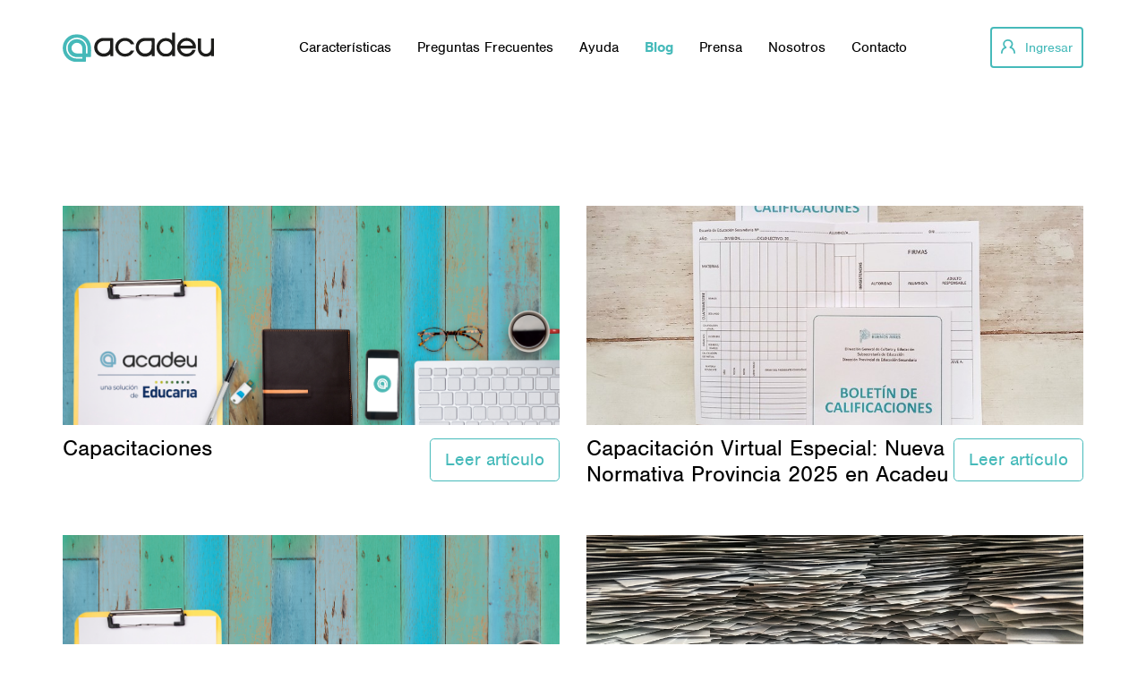

--- FILE ---
content_type: text/html; charset=utf-8
request_url: https://acadeu.com/blog
body_size: 4333
content:
<!DOCTYPE html>

<html>
	<head prefix="og: http://ogp.me/ns#
			article: http://ogp.me/ns/article#
			fb: http://ogp.me/ns/fb#">

		<meta charset="UTF-8">
		<meta name="viewport" content="width=device-width, initial-scale=1.0, maximum-scale=1.0, user-scalable=0, viewport-fit=cover">
		<!--[if IE]><meta http-equiv='X-UA-Compatible' content='IE=edge,chrome=1'><![endif]-->
		<meta http-equiv="Content-Type" content="text/html; charset=utf-8" />

		<!-- Google Tag Manager -->
		<script>(function(w,d,s,l,i){w[l]=w[l]||[];w[l].push({'gtm.start':
		new Date().getTime(),event:'gtm.js'});var f=d.getElementsByTagName(s)[0],
		j=d.createElement(s),dl=l!='dataLayer'?'&l='+l:'';j.async=true;j.src=
		'https://www.googletagmanager.com/gtm.js?id='+i+dl;f.parentNode.insertBefore(j,f);
		})(window,document,'script','dataLayer','GTM-THPGBP');</script>
		<!-- End Google Tag Manager -->

		<meta name="author" content="Acadeu">
		<meta name="alexaVerifyID" content="pV_UMzzbZAfu55EjtlgFQNWbZGQ">
		<meta property="og:site_name" content="Acadeu">
		<meta property="fb:app_id" content="393722157405746">
		<meta name="twitter:card" content="summary">
		<meta name="twitter:site" content="acadeu">
		<link rel="canonical" href="https://acadeu.com">
		
	<title> Blog | Acadeu</title>
	<meta name="keywords" content="Educación, Tecnología educativa, Comunicación escolar, Comunicación con padres, Gestión escolar, Software de gestión escolar, software para colegios, Gestión colegios, Gestión académica, Gestión integral para colegios, Gestión para colegios, Herramienta de comunicación escolar, Aula virtual, Educación nuevas tecnologías, Mejorar la comunicación, simplificar gestión colegios, pV_UMzzbZAfu55EjtlgFQNWbZGQ">
	<meta name="description" content="Digitalizá la administración de tu colegio con Acadeu, el sistema de gestión escolar más completo: aula virtual, portal educativo, facturación y comunicación con familias.">
	<meta property="og:title" content="Gestión académica y comunicación para colegios">
	<meta property="og:type" content="website">
	<meta property="og:url" content="https://acadeu.com">
	<meta property="og:description" content="Tecnología Académica para mejorar la calidad educativa. Producto de comunicación interna y externa para la institución educativa.">
	<meta property="og:image" content="http://acadeu.com/static/institucional/images/logo-acadeu-positivo.png">
	<meta property="og:image:width" content="1080">
	<meta property="og:image:height" content="1080">
	<meta name="twitter:description" content="Tecnología Académica para mejorar la calidad educativa. Producto de comunicación interna y externa para la institución educativa.">
	<meta name="twitter:title" content="Acadeu - Gestión académica y comunicación para colegios">
	<meta name="twitter:image" content="http://acadeu.com/static/institucional/images/logo-acadeu-positivo.jpg">
	<meta name="facebook-domain-verification" content="bxds95p1nzxp9qgmmainaa6wgq3m0h" />


		<!-- Favicons -->
		<link rel="icon" type="image/png" sizes="16x16" href="/static/institucional/images/favicon/favicon-16.png">
		<link rel="icon" type="image/png" sizes="32x32" href="/static/institucional/images/favicon/favicon-32.png">
		<link rel="icon" type="image/png" sizes="64x64" href="/static/institucional/images/favicon/favicon-64.png">
		<link rel="icon" type="image/png" sizes="96x96" href="/static/institucional/images/favicon/favicon-96.png">
		<link rel="apple-touch-icon-precomposed" type="image/png" sizes="72x72" href="/static/institucional/images/favicon/favicon-72.png">
		<link rel="apple-touch-icon-precomposed" type="image/png" sizes="76x76" href="/static/institucional/images/favicon/favicon-76.png">
		<link rel="apple-touch-icon-precomposed" type="image/png" sizes="114x114" href="/static/institucional/images/favicon/favicon-114.png">
		<link rel="apple-touch-icon-precomposed" type="image/png" sizes="120x120" href="/static/institucional/images/favicon/favicon-120.png">
		<link rel="apple-touch-icon-precomposed" type="image/png" sizes="144x144" href="/static/institucional/images/favicon/favicon-144.png">
		<link rel="apple-touch-icon-precomposed" type="image/png" sizes="152x152" href="/static/institucional/images/favicon/favicon-152.png">

		<!-- CSS -->
		<link rel="stylesheet" type="text/css" href="/static/institucional/css/bootstrap.min.css" />
		<link rel="stylesheet" type="text/css" href="/static/institucional/css/fonts.css" />
		<link rel="stylesheet" type="text/css" href="/static/institucional/css/animate.css" />
		<link rel="stylesheet" type="text/css" href="/static/institucional/css/style.css?v5" />

		<!-- JS -->
		<script src="/static/institucional/js/jquery-3.0.0.min.js"></script>
		<script src="/static/institucional/js/bootstrap.min.js"></script>
		<script src="/static/institucional/js/wow.min.js"></script>
		<script src="/static/institucional/js/he.min.js"></script>
		<script src="/static/institucional/js/base.js"></script>
		<script src="/static/institucional/js/newsletter.js"></script>
		<script src="https://unpkg.com/sweetalert/dist/sweetalert.min.js"></script>
		<script src="https://cdnjs.cloudflare.com/ajax/libs/jsrender/1.0.6/jsrender.min.js"></script>
		<script>new WOW().init();</script>
		
	</head>

	<body>
		<!-- Google Tag Manager (noscript) -->
		<noscript><iframe src="https://www.googletagmanager.com/ns.html?id=GTM-THPGBP"
		height="0" width="0" style="display:none;visibility:hidden"></iframe></noscript>
		<!-- End Google Tag Manager (noscript) -->

		<!-- Header -->
		<header class="header"><div class="container-fluid">

			
<a href="//acadeu.com/" class="logo">
	<img src="/static/institucional/images/logo_acadeu.svg" alt="Acadeu" class="img-fluid">
</a>

			

			<div class="container-fluid nav-menu-container">
				<a class="menu-account" style="margin-right: 15px" href="https://plataforma.acadeu.com">
					<i class="icon-user"></i>
					Ingresar
				</a>

				<div class="nav-menu" data-open="menu">
					<span class="menu-line"></span>
					<span class="menu-line"></span>
					<span class="menu-line"></span>
				</div>
			</div>

			<!-- Navigation -->
			<nav class="navigation">
				<ul class="menu list-unstyled">
					<li class=""><a href="//acadeu.com/caracteristicas">Características</a></li>
					<li class=""><a href="//acadeu.com/preguntas-frecuentes">Preguntas Frecuentes</a></li>
					<li class=""><a href="//acadeu.com/ayuda">Ayuda</a></li>
					<li class="active"><a href="//acadeu.com/blog">Blog</a></li>
					<li class=""><a href="//acadeu.com/prensa">Prensa</a></li>
					<li class=""><a href="//acadeu.com/nosotros">Nosotros</a></li>
					<li class=""><a href="//acadeu.com/contacto">Contacto</a></li>
				</ul>

				<a class="menu-account" href="https://plataforma.acadeu.com">
					<i class="icon-user"></i>
					Ingresar
				</a>

			</nav>

		</header>
		<header class="header-vacio">
		</header>


		<!-- Main -->
		<main class="main">
			
			
<div class="page blog">
	<section class="content"><div class="container-fluid">
		<div class="feed-blog row">
			
			<div class="col-12 col-md-6 my-4 wow fadeIn">
				<article><a href="/blog/419/capacitaciones">
					<div class="thumbnail">
						<img src="https://plataforma.acadeu.com/api/web/acadeu/noticias/419/adjunto/b93e32e4e6454eafd8d5f197c7dbad40ce648fd91a0fb61ec1a71a0afddfd52c" alt="" title="">
					</div>

					<div class="data">
						<h2> Capacitaciones</h2>
						<span class="btn btn-outline-primary">Leer artículo</span>
					</div>
				</a></article>
			</div>
			
			<div class="col-12 col-md-6 my-4 wow fadeIn">
				<article><a href="/blog/406/capacitacion-virtual-especial-nueva-normativa-provincia-2025-en-acadeu">
					<div class="thumbnail">
						<img src="https://plataforma.acadeu.com/api/web/acadeu/noticias/406/adjunto/6759ca9364f8b18d50f1c196a0b129a8d589eec02a7388010a9ce5dec3a60aa5" alt="" title="">
					</div>

					<div class="data">
						<h2> Capacitación Virtual Especial: Nueva Normativa Provincia 2025 en Acadeu</h2>
						<span class="btn btn-outline-primary">Leer artículo</span>
					</div>
				</a></article>
			</div>
			
			<div class="col-12 col-md-6 my-4 wow fadeIn">
				<article><a href="/blog/334/damos-comienzo-a-las-capacitaciones-2026">
					<div class="thumbnail">
						<img src="https://plataforma.acadeu.com/api/web/acadeu/noticias/334/adjunto/0f6be37c227b2fa0c29331ace0cf24ccce748080a2c3bcc611349cc71581abbb" alt="" title="">
					</div>

					<div class="data">
						<h2> ¡Damos comienzo a las capacitaciones 2026!</h2>
						<span class="btn btn-outline-primary">Leer artículo</span>
					</div>
				</a></article>
			</div>
			
			<div class="col-12 col-md-6 my-4 wow fadeIn">
				<article><a href="/blog/265/como-resolver-digitalmente-la-ddjj-de-salud-en-el-contexto-de-covid-19">
					<div class="thumbnail">
						<img src="https://plataforma.acadeu.com/api/web/acadeu/noticias/265/adjunto/408143d4295c3b2110689004d0bd3735fac44b729e60ad3252873e13dfd82469" alt="¿Cómo digitalizar la declaración jurada de salud?" title="¿Cómo digitalizar la declaración jurada de salud?">
					</div>

					<div class="data">
						<h2> Cómo resolver digitalmente la DDJJ de salud en el contexto de Covid-19</h2>
						<span class="btn btn-outline-primary">Leer artículo</span>
					</div>
				</a></article>
			</div>
			
			<div class="col-12 col-md-6 my-4 wow fadeIn">
				<article><a href="/blog/263/uso-de-acadeu-para-el-ciclo-2021-en-la-modalidad-semipresencial">
					<div class="thumbnail">
						<img src="https://plataforma.acadeu.com/api/web/acadeu/noticias/263/adjunto/c1ef8902e711954dc8e8d2c8e7fcc0b32b8d984ac3d05450c6df25e5bd9b4ba6" alt="Clases semipresenciales: Acadeu y el anuncio de las transmisiones en vivo" title="Clases semipresenciales: Acadeu y el anuncio de las transmisiones en vivo">
					</div>

					<div class="data">
						<h2> Uso de Acadeu para el ciclo 2021 en la modalidad semipresencial</h2>
						<span class="btn btn-outline-primary">Leer artículo</span>
					</div>
				</a></article>
			</div>
			
			<div class="col-12 col-md-6 my-4 wow fadeIn">
				<article><a href="/blog/264/la-gestion-2021-colaborativa-y-digital">
					<div class="thumbnail">
						<img src="https://plataforma.acadeu.com/api/web/acadeu/noticias/264/adjunto/653f2b5663f0306931d7c14d20460d10d20f63008c36cc17d694167fac479955" alt="¿Cómo pensar la gestión del ciclo 2021 de manera colaborativa y digital?" title="¿Cómo pensar la gestión del ciclo 2021 de manera colaborativa y digital?">
					</div>

					<div class="data">
						<h2> La gestión 2021: Colaborativa y digital</h2>
						<span class="btn btn-outline-primary">Leer artículo</span>
					</div>
				</a></article>
			</div>
			
			<div class="col-12 col-md-6 my-4 wow fadeIn">
				<article><a href="/blog/259/el-amor-en-tiempos-de-pandemia">
					<div class="thumbnail">
						<img src="https://plataforma.acadeu.com/api/web/acadeu/noticias/259/adjunto/33d43021d5bd15470746d63fabdc28fabbd73db18e8c5e65445c59be91472238" alt="Las repercusiones de la vuelta a la escuela en pandemia" title="Las repercusiones de la vuelta a la escuela en pandemia">
					</div>

					<div class="data">
						<h2> El amor en tiempos de pandemia</h2>
						<span class="btn btn-outline-primary">Leer artículo</span>
					</div>
				</a></article>
			</div>
			
			<div class="col-12 col-md-6 my-4 wow fadeIn">
				<article><a href="/blog/258/la-adopcion-de-tecnologia-escolar-en-pandemia">
					<div class="thumbnail">
						<img src="https://plataforma.acadeu.com/api/web/acadeu/noticias/258/adjunto/a6da6f0e3dd41641bb597e2d64da24bf5daeb827dbc5c11824c0e335f940d62b" alt="La adopción de tecnología escolar en pandemia" title="La adopción de tecnología escolar en pandemia">
					</div>

					<div class="data">
						<h2> La adopción de tecnología escolar en pandemia</h2>
						<span class="btn btn-outline-primary">Leer artículo</span>
					</div>
				</a></article>
			</div>
			
		</div>

		
	<nav>
		<ul class="pagination pagination-lg justify-content-center">
				<li class="page-item disabled">
					<a class="page-link" href="?pagina=0" aria-label="Anterior">
						<span aria-hidden="true">&laquo;</span>
						<span class="sr-only">Anterior</span>
					</a>
				</li>
			
				
					<li class="page-item active">
						<a class="page-link">
							1
							<span class="sr-only">(actual)</span>
						</a>
					</li>
				
			
				
					<li class="page-item">
						<a class="page-link" href="?pagina=2">
							2
						</a>
					</li>
				
			
				
					<li class="page-item">
						<a class="page-link" href="?pagina=3">
							3
						</a>
					</li>
				
			
				
					<li class="page-item">
						<a class="page-link" href="?pagina=4">
							4
						</a>
					</li>
				
			
				
					<li class="page-item">
						<a class="page-link" href="?pagina=5">
							5
						</a>
					</li>
				
			
				
					<li class="page-item">
						<a class="page-link" href="?pagina=6">
							6
						</a>
					</li>
				
			
			<li class="page-item ">
				<a class="page-link" href="?pagina=2" aria-label="Siguiente">
					<span aria-hidden="true">&raquo;</span>
					<span class="sr-only">Siguiente</span>
				</a>
			</li>
		</ul>
	</nav>


	</div></section>
</div>

			
		</main>

		<!-- Footer -->
		<footer class="footer">

			<!-- Widgets -->
			<section class="widgets"><div class="container-fluid">

				<div class="row nav">
					<div class="col-12 col-lg-4 order-lg-2 wow fadeIn">

						<div class="newsletter">
							<h4>Newsletter</h4>
							<p>Suscribite a nuestro newsletter para recibir información.</p>

							<form action="//acadeu.com/newsletter" method="post" id="newsletterForm">
								<input type="hidden" name="csrfmiddlewaretoken" value="06iDYLXZQX9YTvwhejzebfM5tPlyQRdvRJ5zIkdVRNqoeOX1Ae9NL3h0dJ75zE5c">
								<input type="text" class="form-control" name="email" id="newsletterEmail">
								<button type="submit" class="btn btn-primary">
									<i class="icon-email"></i>
									<i class="icon-loading-black" style="display: none;"></i>
								</button>
							</form>
						</div>
					</div>
					<div class="col-12 col-lg-8 order-lg-1 wow fadeIn">

						<ul class="menu list-unstyled">
							<li><a href="//acadeu.com/caracteristicas">Características</a></li>
							<li><a href="//acadeu.com/preguntas-frecuentes">Preguntas Frecuentes</a></li>
							<li><a href="//acadeu.com/ayuda">Ayuda</a></li>
							<li><a href="//acadeu.com/blog">Blog</a></li>
							<li><a href="//acadeu.com/prensa">Prensa</a></li>
							<li><a href="//acadeu.com/nosotros">Nosotros</a></li>
							<li><a href="//acadeu.com/contacto">Contacto</a></li>
							<li class="menu-account"><a href="https://plataforma.acadeu.com">
								<i class="icon-user"></i>
								Ingresar
							</a></li>
						</ul>

					</div>
				</div>

				<div class="row about">
					<div class="col-12 col-lg-4 wow fadeIn">

						
<a href="//acadeu.com/" class="logo">
	<img src="/static/institucional/images/logo_acadeu2.png" alt="Acadeu" style="width: 380px;">
</a>


					</div>
					<div class="col-12 col-lg-4 madein">
						<p>Hecho con <i class="icon-hearth"></i> en Buenos Aires</p>
					</div>
					<div class="col-12 col-lg-4 contactus">
						<p>
							<a href="tel:+541152630579">Soporte: (+54 11) 5263-0579</a><br/>
							<a href="tel:+541152633283">Comercial: (+54 11) 5263-3283</a><br/>
							<span>Horario de atención: 8 a 13 y 14 a 17hs</span>
						</p>
					</div>
				</div>

			</div></section>


			<!-- Copyright -->
			<section class="copyright"><div class="container-fluid">

				<p>
					© 2013-2024 Acadeu - 
					<a href="//acadeu.com/terminos-y-condiciones">Términos y Condiciones y Política de Privacidad</a>
					 - 
					<a href="//acadeu.com/licencia-de-uso">Licencia de Uso</a>
				</p>

			</div></section>

		</footer>
	</body>
</html>


--- FILE ---
content_type: text/css
request_url: https://acadeu.com/static/institucional/css/style.css?v5
body_size: 8514
content:
body {
	font-family: 'nimbus-sans', Helvetica, Arial;
	font-size: 15px;
	color: #000;
	background: #fff;
	font-smoothing: antialiased;
	-webkit-font-smoothing: antialiased;
}

.overh { overflow: hidden; }

*:focus {
	outline: none !important;
}

a,
a:hover,
a:focus {
	color: inherit;
	text-decoration: none;
	transition: 0.3s all;
}

h1, h2, h3, h4, h5, h6 {
	font-weight: 500;
	line-height: 1.3em;
}

h1 { font-size: 26px; }
h2 { font-size: 24px; }
h3 { font-size: 20px; }
h4 { font-size: 18px; }
h5 { font-size: 16px; }
h6 { font-size: 16px; }

@media screen and (min-width: 992px) {

	h1 { font-size: 30px; }
	h2 { font-size: 24px; }
	h3 { font-size: 22px; }
	h4 { font-size: 20px; }
	h5 { font-size: 18px; }
	h6 { font-size: 18px; }
}


/* Framework */

.main {
	width: 100%;
	min-height: 500px;
	overflow: hidden;
}

.container-fluid {
	max-width: 1310px;
}
@media screen and (min-width: 768px) {
	.container-fluid {
		padding: 0 70px;
	}
}

/* Title */

.title {
	position: relative;
	text-align: center;
	max-width: 950px;
	margin: 0 auto 32px;
}
.title h1 {
	margin: 0 0 24px;
	font-size: 25px;
	line-height: 25px;
}
.title h2 {
	margin: 0 0 24px;
	font-size: 17pt;
	line-height: 25px;
}
.title h3 {
	margin: 0 0 24px;
	font-size: 15px;
	font-weight: bold;
}
.title p {
	font-size: 10pt;
	line-height: 1.5em;
	color: #AFB9C5;
}
.title .btn {
	margin-top: 16px;
}

@media screen and (min-width: 768px) {
	.title h1 {
		margin: 0 0 32px;
		font-size: 65px;
		line-height: 62px;
	}
	.title h2 {
		margin: 0 0 32px;
		font-size: 40pt;
		line-height: 62px;
	}
	.title h3{
		font-size: 40px;
		line-height: 47px;
	}
	.title p {
		font-size: 25px;
		line-height: 30px;
	}
	.title p.text-primary{
		font-size: 40px;
	}
}

/* */

.bg-primary {
	background-color: #46BABA !important;
}
.text-primary{
	color: #46BABA !important;
}

/* Buttons */

.btn{
	border-radius: 4px;
	font-weight: 500;
}

@media screen and (min-width: 768px){
	.btn {
		padding: .5rem 1rem;
		font-size: 1.25rem;
		line-height: 1.5;
		border-radius: .3rem;
	}
}

.btn-lg {

}

.btn-primary {
	background: #46BABA;
	color: #fff;
	border-color: #46BABA;
}
.btn-primary:hover,
.btn-primary:focus,
.btn-primary:not([disabled]):not(.disabled):active {
	color: #46BABA;
	background: transparent;
	border-color: #46BABA;
}

.btn-outline-primary {
	color: #46BABA;
	border-color: #46BABA;
}
.btn-outline-primary:hover,
.btn-outline-primary:focus,
.btn-outline-primary:not([disabled]):not(.disabled):active {
	color: #fff;
	background: #46BABA;
	border-color: #46BABA;
}

@media screen and (min-width: 768px){
	.btn-primary{
		box-shadow: 0 13px 20px 0 rgba(70, 186, 186, 0.4);
		font-weight: 400;
	}
}

/* Forms */

.form-control {
	background: #F6F6F6;
	border-color: #E3E3E3;
}
.form-control::placeholder {
	color: #9B9B9B;
}

/* Header */

.header {
	position: relative;
	width: 100%;
	min-height: 80px;
	padding: 26px 0;
	background: #fff;
	transition: 0s all;
	z-index: 999;
}
.header-vacio {
	height: 0px;
	padding: 49px 0;
	display: none;
}
.header .logo {
	display: block;
	width: 100%;
	max-width: 130px;
}
.header .container-fluid {
	display: flex;
	justify-content: space-between;
	align-items: center;
}

.header.active {
	background: #46BABA;
}
.header.active .nav-menu{
	box-shadow: 0 0 0 2px #fff;
}
.header.active .nav-menu .menu-line{
	background: #fff;
}

.header .nav-menu {
	position: relative;
	float: right;
	width: 26px;
	height: 26px;
	border-radius: 50%;
	padding-top: 4px;
	cursor: pointer;
	z-index: 21;
	cursor: pointer;
	overflow: hidden;
	box-shadow: 0 0 0 2px #46BABA;
}
.header .nav-menu .menu-line {
	float: right;
	display: block;
	width: 18px;
	height: 2px;
	margin: 2px 4px;
	background: #46BABA;
	transition: 0.3s;
}

.header .nav-menu.active .menu-line:nth-child(1) { transform: rotate(45deg); width: 18px; margin-top: 8px; }
.header .nav-menu.active .menu-line:nth-child(3) { transform: rotate(-45deg); width: 18px; margin-top: -10px; }
.header .nav-menu.active .menu-line:nth-child(2) { opacity: 0; }

.header .navigation {
	display: none;
	position: absolute;
	top: 80px;
	left: 0;
	width: 100%;
	background: #46BABA;
	z-index: 999;
}
.header .navigation.active {
	display: block;
	height: 100vh;
	border-top: 1px solid #fff;
}
.header .navigation ul{
	margin: 30px 0;
}
.header .navigation ul li {
	text-align: center;
}
.header .navigation ul li a {
	display: block;
	padding: 10px 12px;
	font-size: 16px;
	color: #fff;
}

.header .nav-menu-container {
	padding: 0px;
}

.header .menu-account{
	display: block;
	color: #46BABA;
	border: 2px solid #46BABA;
	border-radius: 4px;
	padding: 10px;
	margin: 0 auto;
	text-align: center;
	max-width: 150px;
	transition: 0.3s all;
}
.header .menu-account i{
	display: inline-block;
	vertical-align: -2px;
	width: 16px;
	height: 16px;
	margin-right: 6px;
	transition: 0.1s all;
}

.header .menu-account:hover{
	color: #fff;
	background: #46BABA;
}
.header .menu-account:hover i{
	filter: brightness(0) invert(1);
	-webkit-filter: brightness(0) invert(1);
}

.header .navigation .data {
	display: none;
}
.header .navigation .data i {
	display: inline-block;
	vertical-align: -4px;
	width: 24px;
	height: 20px;
	margin-right: 6px;
}

.header.fixed{
	position: fixed;
	top: 0;
	left: 0;
	width: 100%;
}

@media screen and (min-width: 1200px) {
	.header {
		padding: 30px 0;
	}
	.header-vacio {
		padding: 0 0;
	}
	.header .logo {
		max-width: 170px;
	}
	.header .nav-menu-container {
		display: none;
	}

	.header .navigation {
		position: relative;
		display: flex;
		align-items: center;
		justify-content: space-between;
		top: auto;
		left: auto;
		width: 100%;
		background: transparent;
	}
	.header .navigation:before{
		content: '';
	}
	.header .navigation ul{
		margin: 0;
	}
	.header .navigation ul li {
		display: inline-block;
		vertical-align: middle;
	}
	.header .navigation ul li a {
		color: #000;
	}
	.header .navigation ul li.active a,
	.header .navigation ul li a:hover{
		color: #46BABA;
	}
	.header .navigation ul li.active a {
		font-weight: bold;
	}
	.header .menu-account{
		margin: 0;
	}

	body.fixed{
		padding-top: 106px;
	}
	.header.fixed{
		padding: 10px 0;
		min-height: 60px;
	}

}

/* Module > Banner */

.banner {
	position: relative;
	overflow: hidden;
	padding: 25px 0 0 0;
	background-position: top right;
	background-repeat: no-repeat;
	background-size: auto 100%;
	transition: 0.3s all;
}
.banner .title {
	text-align: left;
	margin: 0 0 32px;
	transition: 0.3s all;
}
.banner .title h1 {
	font-weight: bold;
}
.banner .title .subtitle {
	font-size: 12px;
}
.banner .title .description {
	margin-bottom: 6px;
	font-weight: 500;
	font-size: 18px;
	line-height: 18px;
}


@media screen and (min-width: 992px) {
	.banner {
		padding: 120px 0;
	}
	.banner .title .subtitle {
		font-size: 16px;
	}
	.banner .title .description {
		font-size: 40px;
		line-height: 47px;
	}
}
@media screen and (max-width: 991px) {
	.banner .img {
		display: none;
	}
}
@media screen and (max-width: 1199px) {
	.page:not(.blog) .banner {
		background-image: none !important;
	}
}

/* Module > Press */

.module-press {
	padding: 15px 0;
	background: #FBBB21;
}

.module-press .icon-press{
	display: block;
	margin: 0 auto;
	width: 62px;
	height: 80px;
	margin: 0 auto 16px;
	background-size: contain;
}
.module-press h4 {
	font-size: 18px;
	line-height: 20px;
}
.module-press a {
	font-size: 14px;
	font-weight: 500;
	text-decoration: underline;
}

@media screen and (min-width: 992px) {
	.module-press .icon-press{
		display: inline-block;
		vertical-align: middle;
		margin-right: 6px;
		margin-bottom: 0;
		width: 92px;
	}
	.module-press h4{
		display: inline-block;
		vertical-align: middle;
		font-size: 40px;
		line-height: 44px;
	}
	.module-press a {
		font-size: 20px;
	}
}


/* Feed > Blog */

.feed-blog article {
	position: relative;
	height: 100%;
}
.feed-blog article .thumbnail {
	width: 100%;
	height: 100%;
	margin: 0 0 16px;
	overflow: hidden;
	padding-bottom: 50px;
}
.feed-blog article .data {
	height: 35px;
	position: relative;
	padding-right: 120px;
	margin-top: -60px;
}
.feed-blog article h2 {
	margin: 0;
	font-size: 15px;
}
.feed-blog article .btn {
	position: absolute;
	top: calc(50% - 16px);
	right: 0;
}

.feed-blog article:hover .thumbnail img {

}

.blog nav {
	margin-top: 10px;
}

@media screen and (min-width: 450px) {
	.feed-blog article .thumbnail {
		padding-bottom: 40px;
	}
	.feed-blog article .data {
		margin-top: -45px;
	}
}

@media screen and (min-width: 768px) {
	.feed-blog article .data {
		padding-right: 150px;
	}
	.feed-blog article .btn {
		top: calc(50% - 24px);
	}

	.feed-blog article .thumbnail {
		padding-bottom: 55px;
	}
	.feed-blog article .data {
		margin-top: -60px;
	}
}
@media screen and (min-width: 992px) {
	.feed-blog article .thumbnail {
		padding-bottom: 75px;
	}

	.feed-blog article .data {
		margin: auto;
		vertical-align: middle;
		height: 55px;
		margin-top: -80px;
	}

	.feed-blog article h2 {
		line-height: 29px;
		font-size: 25px;
	}

	.blog nav {
		margin-top: 20px;
	}
}

.thumbnail img {
	height: 100%;
	width: auto;
}
@supports(object-fit: cover){
	.thumbnail img{
		width: 100%;
		object-fit: cover;
		object-position: center center;
	}
}

.single .content .featured-image {
	height: 60vw;
}

@media screen and (min-width: 767px) {
	.single .content .featured-image {
		height: 30vw;
	}
}

.single .content .featured-image .thumbnail {
	width: 100%;
	height: 100%;
}

.feed-blog > [class*='col-'] {
	height: 70vw;
}

@media screen and (min-width: 450px) {
	.feed-blog > [class*='col-'] {
		height: 60vw;
	}
}

@media screen and (min-width: 768px) {
	.feed-blog > [class*='col-'] {
		height: 25vw;
	}
}

@media screen and (min-width: 1315px) {
	.feed-blog > [class*='col-'] {
		height: 380px;
	}
}

/* Feed > Questions */

.feed-questions article {
	position: relative;
	border-top: 4px solid #AFB9C5;
	padding: 20px 0;
}
.feed-questions article:after {
	content: '';
	position: absolute;
	top: -4px;
	left: 0;
	width: 50px;
	height: 4px;
	background: #46BABA;
}
.feed-questions article .question {
	position: relative;
	font-size: 15px;
	padding-right: 30px;
	font-weight: 400;
	cursor: pointer;
}
.feed-questions article .question span {
	display: inline-block;
	vertical-align: middle;
	margin-right: 6px;
	font-weight: 500;
	font-size: 30px;
	color: #46BABA;
}
.feed-questions article .question i{
	position: absolute;
	top: -6px;
	right: 0;
	width: 27px;
	height: 27px;
	border: 3px solid #AFB9C5;
	background-size: 16px;
	border-radius: 50%;
}
.feed-questions article .question[aria-expanded="true"] i{
	background-image: url('../images/icons/icon-less.svg');
}
.feed-questions article .answer {
	font-size: 15px;
	color: #AFB9C5;
}
.feed-questions article .question[aria-expanded="true"]{
	padding-top: 15px;
}

@media screen and (min-width: 992px) {
	.feed-questions article .question{
		font-size: 40px;
		padding-right: 50px;
	}
	.feed-questions article .question span {
		font-size: 40px;
	}
	.feed-questions article .question i{
		top: calc(50% - 21px);
		width: 42px;
		height: 42px;
		background-size: 23px;
	}
	.feed-questions article .answer {
		font-size: 20px;
	}
}

/* Feed > Search */

.feed-search article {
	max-width: 460px;
}
.feed-search article h2 {
	font-size: 16pt;
	color: #46BABA;
}
.feed-search article p{
	font-size: 12pt;
	font-weight: 500;
}

.feed-search article p.cuerpoBusqueda{
	font-size: 10px;
	font-weight: 500;
}

@media screen and (min-width: 992px) {
	.feed-search article h2{
		font-size: 40px;
		line-height: 38px;
	}
	.feed-search article p{
		font-size: 20px;
		line-height: 25px;
	}

	.feed-search article p.cuerpoBusqueda{
		font-size: 18px;
		line-height: 22px;
	}
}

/* Feed > Press */

.feed-press article {
	padding-top: 6px;
	border-bottom: 1px solid #AFB9C5;
}
.feed-press article .date{
	font-size: 12px;
	color: #AFB9C5;
	font-weight: bold;
	margin-bottom: 6px;
}
.feed-press article h2 {
	font-size: 20px;
	color: #46BABA;
	margin-bottom: 6px;
	font-weight: bold;
}
.feed-press article .author {
	font-size: 15px;
	font-style: italic;
}

@media screen and (min-width: 992px) {
	.feed-press article {
		padding-top: 30px;
	}
	.feed-press article .date{
		font-size: 20px;
	}
	.feed-press article h2 {
		font-size: 40px;
		line-height: 40px;
		max-width: 950px;
	}
	.feed-press article .author {
		font-size: 30px;
	}
}


/* Modules */

/* Module > Schools */

.module-schools {
	position: relative;
	padding: 60px 0 0;
}
.module-schools .container-fluid {
	padding: 0;
}
.module-schools .slides {
	display: flex;
	align-items: center;
	justify-content: space-between;
	overflow: auto;
	padding-bottom: 10px;
}
.module-schools .slides .slide {
	padding: 0px 30px 0px 30px;
	height: 65px;
	text-align: center;
}
.module-schools .slides .slide img {
	display: inline-block;
	vertical-align: middle;
	width: auto;
	height: 100%;
}

@media screen and (min-width: 992px) {
	.module-schools .slides .slide {
		padding: 0px 60px 0px 60px;
		height: 125px;
	}
}

/* Module > Testimonials */

.module-testimonials {
	position: relative;
	padding: 60px 0;
}
.module-testimonials .slides {
	display: flex;
	justify-content: space-between;
	overflow: auto;
	padding-bottom: 50px;
}
.module-testimonials .slides .slide {
	padding: 10px;
}

.module-testimonials .slick-track{
    display: flex !important;
}

.module-testimonials .slick-slide{
    height: inherit !important;
}


.module-testimonials article{
	position: relative;
	width: 100%;
	min-width: 230px;
	height: 90%;
	background: #fff;
	padding: 15px;
	margin: 15px;
	font-size: 12px;
	box-shadow: -1px 13px 20px 0 #F0F2F4;
	border-radius: 5px;
	padding-bottom: 100px;
}
.module-testimonials article .icon-quotes {
	display: inline-block;
	background-position: center;
	background-size: contain;
	background-repeat: no-repeat;
	width: 20px;
	height: 15px;
	margin-bottom: 5px;
}
.module-testimonials article .icon-quotes.icon-quotes-open {
	transform: rotateY(180deg) rotateX(180deg);
}
.module-testimonials article p{
	margin: 0;
	text-align: justify;
}
.module-testimonials article .data {
	position: absolute;
	bottom: 0;
	left: 0;
	width: 100%;
	padding: 15px;
}
.module-testimonials article .data h2 {
	margin: 0;
	font-size: 12px;
	color: #46BABA;
}
.module-testimonials article .data p {
	color: #AFB9C5;
}

@media screen and (min-width: 992px) {
	.module-testimonials article{
		font-size: 18px;
		padding-bottom: 75px;
	}
	.module-testimonials article .icon-quotes{
		width: 20px;
		height: 15px;
	}
	.module-testimonials article .data h2{
		font-size: 15px;
	}
	.module-testimonials article .data p{
		font-size: 14px;
	}
}
@media screen and (min-width: 1200px) {
	.module-testimonials article .data h2{
		font-size: 18px;
	}
}

/* Modules > Features */

.module-features {
	padding: 60px 0;
}
.module-features .title h3 {
	color: #46BABA;
}
.module-features .list {
	margin-top: 60px;
}
.module-features .list article {
	text-align: center;
}
.module-features .list article .icon {
	display: block;
	width: 60px;
	height: 60px;
	line-height: 60px;
	padding: 0 12px;
	margin: 0 auto 24px;
	border-radius: 50%;
	background-image: -webkit-linear-gradient(#3CBDEF 2%, #46BABA 100%);
	background-image: -o-linear-gradient(#3CBDEF 2%, #46BABA 100%);
	background-image: linear-gradient(#3CBDEF 2%, #46BABA 100%);
}
.module-features .list article .icon img {
	height: 100%;
	width: auto;
	max-height: 40px;
}
.module-features .list article h2 {
	font-size: 15px;
	color: #46BABA;
	font-weight: bold;
}
.module-features .list article p {
	font-size: 9pt;
	line-height: 1.3em;
}

@media screen and (min-width: 992px) {
	.module-features {
		padding: 100px 0;
	}
	.module-features .list {
		margin-top: 120px;
	}
	.module-features .list article .icon{
		width: 120px;
		height: 120px;
		line-height: 120px;
		padding: 0 24px;
	}
	.module-features .list article .icon img {
		max-height: 60px;
	}
	.module-features .list article h2 {
		font-size: 20px;
	}
	.module-features .list article p {
		font-size: 20px;
		font-weight: 500;
	}
}

/* Modules > Contact */

.module-contact {
	padding: 60px 0;
}

@media screen and (min-width: 992px) {
	.module-contact{
		padding: 120px 0;
	}
}


/* Module > Free Trial */

.module-freetrial {
	padding: 30px 0;
}
.module-freetrial .title h3 {
	margin: 0 0 6px;
	font-weight: bold;
}
@media screen and (min-width: 768px){
	.module-freetrial .title{
		text-align: left;
	}
	.module-freetrial .title h3{
		margin-bottom: 24px;
		font-size: 40px;
		line-height: 40px;
	}
	.module-freetrial .title p {
		font-size: 26px;
		line-height: 30px;
	}
}
@media screen and (max-width: 768px){
	.module-freetrial .img{
		display: none;
	}
}

/* Pages */

.page .content {
	padding: 50px 0;
}
.page .content article {
	font-size: 16px;
}
@media screen and (min-width: 992px) {
	.page .content {
		padding: 100px 0;
	}
	.page .content article {
		font-size: 18px;
	}
}

/* Page > Home */

body.home{
	background: url('../images/banners/banner-home-bg.png') no-repeat top;
	background-size: 100% 270px;
}
@media screen and (min-width: 768px) {
	body.home{
		background-size: 100% 460px;
	}
}
@media screen and (min-width: 1200px) {
	body.home{
		background-size: 100% auto;
	}
}
@media screen and (min-width: 1336px){
	body.home {
		background-size: 100% 520px;
	}
}

body.land .header .navigation .menu,
body.land .header .menu-account {
	display: none;
}
body.land .header .navigation .data {
	display: block;
}

body.land .header .nav-menu{
	margin-left: auto;
}

body.home.land1{
	background-size: auto 340px;
}
@media screen and (min-width: 480px) {
	body.home.land1{
		background-size: 100% 310px;
	}
}
@media screen and (min-width: 992px) {
	body.land .header .container-fluid{
		position: relative;
	}
	body.land .header:not(.fixed) .container-fluid:after{
	    content: '';
	    position: absolute;
	    display: block;
	    left: 70px;
	    bottom: -30px;
	    width: calc(100% - 140px);
	    border-bottom: 1px solid rgba(255,255,255,0.5);
	}
	body.home.land1{
		background-size: 100% 500px;
	}
}
@media screen and (min-width: 1200px) {
	body.home.land1{
		background-size: 100% 560px;
	}
}


body.home.land2{
	background-size: auto 260px;
}
@media screen and (min-width: 480px) {
	body.home.land2{
		background-size: 100% 260px;
	}
}
@media screen and (min-width: 992px) {
	body.home.land2{
		background-size: 100% 500px;
	}
}
@media screen and (min-width: 1200px) {
	body.home.land2{
		background-size: 100% auto;
	}
}
@media screen and (min-width: 1336px){
	body.home.land2 {
		background-size: 100% 520px;
	}
}

body.land1 .banner,
body.land2 .banner {
	background-size: 40%;
	min-height: 600px;
}

@media screen and (min-width: 1400px){
	body.land1 .banner,
	body.land2 .banner {
		background-size: auto 700px;
		background-position: right 0px;
		min-height: 700px;
	}
}

body.land3 .banner {
	background-size: 50%;
		background-position: right 60%;
	min-height: 700px;
}

@media screen and (min-width: 1400px){
	body.land3 .banner {
		background-size: auto 750px;
		background-position: 50vw 40px;
		min-height: 800px;
	}
}

body.land3 .banner-size .title {
	margin-bottom: 10%;
}



.home .header {
	background: #00bcbb;
}

.home:not(.fixed) .header{
	background: transparent;
}
.header.active .logo,
.home .header .logo {
	filter: brightness(0) invert(1);
	-webkit-filter: brightness(0) invert(1);
}
.home .header .navigation ul li a {
	color: #fff;
}
.home .header .nav-menu {
	box-shadow: 0 0 0 2px #fff;
}
.home .header .nav-menu .menu-line {
	background: #fff;
}
.header.active .menu-account,
.home .header .menu-account{
	color: #fff;
	border: 2px solid #fff;
}
.header.active .menu-account,
.home .header .menu-account i{
	filter: brightness(0) invert(1);
	-webkit-filter: brightness(0) invert(1);
}

.home .header .menu-account:hover{
	color: #46BABA;
	background: #fff;
}
.home .header .menu-account:hover i{
	filter: brightness(1) invert(0);
	-webkit-filter: brightness(1) invert(0);
}

.page.home .banner {
	background-size: 50% auto;
	padding-top: 0;
}
.page.home .banner .title,
.page.home .banner .title p {
	color: #fff;
}

.page.home .banner .text {
	margin: 25% auto 0;
	font-size: 22px;
	max-width: 460px;
	text-align: center;
}
.page.home .banner .text p{
	font-size: 15px;
}


@media screen and (min-width: 570px){
	.page.home .banner .text{
		margin-top: 20%;
	}
}
@media screen and (min-width: 768px){
	.page.home .banner{
		padding-top: 50px;
	}
	.page.home .banner .text{
		text-align: left;
		margin-left: 0;
	}
	.page.home .banner .text p{
		font-size: 22px;
		margin-bottom: 32px;
	}
}
@media screen and (min-width: 1200px){
	.page.home .banner .title h1 {
		font-size: 45px;
		line-height: 45px;
	}
}
@media screen and (min-width: 1300px){
	.page.home .banner .text {
		margin-top: 25%;
	}
}
@media screen and (min-width: 1400px){
	.page.home .banner{
		background-size: auto 100%;
	}
	.page.home .banner .title h1 {
		font-size: 65px;
		line-height: 62px;
	}
	.page.home .banner .text{
		margin-top: 10%;
	}
}

/* Benefits */
.page .module-benefits {
	position: relative;
	margin-bottom: 60px;
}
.page .module-benefits .img {
	position: relative;
}
.page .module-benefits .img .mobile {
	position: absolute;
    top: 120px;
    right: 15%;
    width: 200px;
    height: 400px;
    background-repeat: no-repeat;
    background-position: 40% center;
    background-size: 250%;
}

@media screen and (min-width: 1200px) {
	.page .module-benefits {
		margin-bottom: 0;
	}
	.page .module-benefits .title {
		margin-bottom: 150px;
	}
	.page .module-benefits .bg {
		padding: 60px 0;
	}
	.page .module-benefits .img{
		position: relative;
	}
	.page .module-benefits .img .image{
	    width: calc(50vw - 80px) !important;
	    padding: 0 40px;
	}
	.page .module-benefits .img.fixed .image{
		position: fixed;
	}
	.page .module-benefits .img .image:after {
		content: '';
	    position: absolute;
	    top: -100px;
	    left: 0;
	    width: 50vw;
	    height: 100%;
	    padding: 100% 0 0;
		background: url('../images/modules/module-benefits-shape.png') no-repeat;
	    background-position: center;
	    background-size: contain;
	    z-index: 0;
	}
	.page .module-benefits .img img{
		position: relative;
		width: 100%;
		margin: 30px 0;
		text-align: center;
		z-index: 2;
	}

}
@media screen and (max-width: 1199px) {
	.page .module-benefits .img{
		display: none;
	}
}



/* Feed > Benefits */

.feed-benefits article {
	padding: 15px;
	margin: 12px 0;
	color: #AFB9C5;
	border-radius: 5px;
	cursor: pointer;
	transition: 1s all;
}
.feed-benefits article .icon {
	display: inline-block;
	vertical-align: bottom;
	width: 35px;
	height: 35px;
	text-align: center;
	margin-bottom: 6px;
	margin-right: 3px;
}
.feed-benefits article .icon img {
	display: inline-block;
	vertical-align: 0;
	width: auto;
	height: 100%;
}
.feed-benefits article h2 {
	display: inline-block;
	vertical-align: bottom;
	color: #46BABA;
	font-size: 18px;
	line-height: 1em;
	transition: 0.3s all;
}
.feed-benefits article p{
	color: #000;
	font-size: 10pt;
	transition: 0.3s all;
}
.feed-benefits article a {
	color: #46BABA;
	font-weight: 500;
	font-size: 15px;
}

.feed-benefits article .image {
	position: relative;
	margin-top: 32px;
	max-width: 400px;
}

@media screen and (min-width: 1200px) {
	.feed-benefits{
	    overflow: auto;
	    padding-bottom: 200px;
	}
	.feed-benefits article .icon {
		width: 45px;
		height: 40px;
		line-height: 45px;
	}
	.feed-benefits article .icon img {
		width: auto;
		height: 100%;
	}
	.feed-benefits article h2 {
		font-size: 25px;
	}
	.feed-benefits article p {
		font-size: 18px;
	}
	.feed-benefits article .image {
		display: none;
	}
	.feed-benefits article.active {
		position: relative;
		background: #fff;
		box-shadow: -1px 13px 20px 0 #F0F2F4;
	}
	.feed-benefits article.noactive{
		background: transparent;
	}


	.feed-benefits article:not(.active),
	.feed-benefits article:not(.active) h2,
	.feed-benefits article:not(.active) p,
	.feed-benefits article:not(.active) a{
		color: #AFB9C5;
	}
	.feed-benefits article:not(.active) .icon{
		filter: brightness(0);
		-webkit-filter: brightness(0);
		opacity: 0.3;
	}
}

@media screen and (min-width: 1440px) {
	.feed-benefits{
	    padding-bottom: 400px;
	}
}
@media screen and (min-width: 1900px) {
	.feed-benefits{
	    padding-bottom: 400px;
	}
}

/**/
.module-video {
	position: relative;
	padding: 60px 0;
}
.module-video .player {
	background-color: #000;
	background-repeat: no-repeat;
	background-position: center;
	background-size: cover;
}
.module-video .player .icon-play {
	content: '';
	position: absolute;
	top: calc(50% - 20px);
	left: calc(50% - 20px);
	width: 40px;
	height: 40px;
	line-height: 40px;
	cursor: pointer;
}

@media screen and (min-width: 992px) {
	.module-video .player .icon-play {
		top: calc(50% - 63px);
		left: calc(50% - 63px);
		width: 126px;
		height: 126px;
		line-height: 126px;
	}
}

/* Pages > Offers */

.module-offers article {
	display: flex;
	align-items: center;
	flex-wrap: wrap;
	padding: 15px;
	margin: 15px;
	filter: progid:DXImageTransform.Microsoft.gradient( startColorstr='#3CBDEF', endColorstr='#46BABA',GradientType=0 ); /* IE6-9 */
	background: -moz-linear-gradient(134deg, #3CBDEF 0%, #46BABA 100%); /* FF3.6-15 */
	background: -webkit-linear-gradient(134deg, #3CBDEF 0%, #46BABA 100%); /* Chrome10-25,Safari5.1-6 */
	background: linear-gradient(134deg, #3CBDEF 0%, #46BABA 100%); /* W3C, IE10+, FF16+, Chrome26+, Opera12+, Safari7+ */

	border-radius: 40px;
}
.module-offers article .img{
	max-width: 50%;
	margin: 0 auto -15px;
}
.module-offers article ul {
	max-width: 800px;
	margin: 0 auto;
}
.module-offers article ul li {
    position: relative;
    margin: 15px;
    padding-left: 40px;
    font-weight: 500;
    font-size: 15px;
    color: #fff;
}
.module-offers article ul li:before{
	content: '';
	position: absolute;
	top: calc(50% - 10px);
	left: 0;
	width: 20px;
	height: 20px;
	background: url('../images/icons/icon-check-list.svg') no-repeat center;
	background-size: contain;
}

@media screen and (min-width: 992px){
	.module-offers article {
		flex-wrap: nowrap;
	}
	.module-offers article .img{
		order: 1;
		max-width: 100%;
		min-width: 535px;
		margin: -150px -15px -15px;
	}
	.module-offers article .list{
		order: 2;
	}
	.module-offers article ul li{
		font-size: 20px;
		margin: 30px 15px;
	}
	.module-offers article ul li:before{
		top: calc(50% - 15px);
		width: 30px;
		height: 30px;
	}
}


/* Pages > Home */

.page.home .app {
	position: relative;
	padding: 0 0 60px;
}
.page.home .app .stores {
	display: block;
	margin: 0 auto 32px;
	text-align: center;
}
.page.home .app .stores li {
	max-width: 150px;
	margin: 10px auto;
}
.page.home .app .support {
	font-size: 12px;
	color: #46BABA;
	text-align: center;
}
.page.home .app .support .icon {
	width: 50px;
	height: 50px;
	margin: 0 auto;
}
.page.home .app .support p{
	font-size: 10pt;
	margin: 32px 0;
}

@media screen and (min-width: 992px) {
	.page.home .app {
		padding: 60px 0 120px;
	}
	.page.home .app .stores{
		margin-bottom: 50px;
	}
	.page.home .app .stores li {
		display: inline-block;
		vertical-align: middle;
		max-width: 250px;
		margin: 10px;
	}
	.page.home .app .support {
		font-size: 25px;
	}
	.page.home .app .support .icon {
		width: 100px;
		height: 100px;
		line-height: 100px;
	}
	.page.home .app .support p{
		font-size: 12pt;
	}
}


/* Page > Features */

.page.features .module-features {
	background: -moz-linear-gradient(top,  rgba(218,241,241,1) 0%, rgba(255,255,255,0) 100%); /* FF3.6-15 */
	background: -webkit-linear-gradient(top,  rgba(218,241,241,1) 0%,rgba(255,255,255,0) 100%); /* Chrome10-25,Safari5.1-6 */
	background: linear-gradient(to bottom,  rgba(218,241,241,1) 0%,rgba(255,255,255,0) 100%); /* W3C, IE10+, FF16+, Chrome26+, Opera12+, Safari7+ */
	filter: progid:DXImageTransform.Microsoft.gradient( startColorstr='#daf1f1', endColorstr='#00ffffff',GradientType=0 ); /* IE6-9 */
}

.page.features .specs .list {
	margin: 60px 0;
}
.page.features .specs .list article {
	padding: 0;
}
.page.features .specs .list article .icon {
	display: block;
	width: 32px;
	height: 32px;
	line-height: 32px;
	color: #46BABA;
	margin: 0 0 6px;
}
.page.features .specs .list article .icon img {
	width: auto;
	height: 100%;
}
.page.features .specs .list article h2 {
	font-size: 18px;
	color: #46BABA;
}
.page.features .specs .list article p {
	font-size: 10pt;
	font-weight: 500;
	line-height: 1.5em;
}
.page.features .specs .list .img {
	padding: 60px 0;
	background: url('../images/modules/module-specs-even.png') no-repeat center;
	background-size: contain;
}

@media screen and (min-width: 768px) {
	.page.features .specs .list:nth-child(odd) .img {
		background-image: url('../images/modules/module-specs-odd.png');
	}
}
@media screen and (min-width: 992px) {
	.page.features .specs .list {
		margin: -60px 0;
	}
	.page.features .specs .list .img,
	.page.features .specs .list article {
		padding: 120px 0;
	}
	.page.features .specs .list:nth-child(odd) .col-lg-4 {
		order: 2;
	}

	.page.features .specs .list article .icon {
		width: 60px;
		height: 60px;
		line-height: 60px;
	}
	.page.features .specs .list article h2 {
		font-size: 40px;
	}
	.page.features .specs .list article p {
		font-size: 20px;
	}

}

.page.features .nivel {
	padding: 60px 0;
}
.page.features .nivel article{
	text-align: center;
}
.page.features .nivel article .icon {
	width: 60px;
	height: 60px;
	margin: 0 auto 24px;
}
.page.features .nivel article .icon img{
	width: auto;
	height: 100%;
}
.page.features .nivel article h2{
	font-size: 18px;
	color: #46BABA;
}
.page.features .nivel article p {
	font-size: 9pt;
	line-height: 1.5em;
	color: #AFB9C5;
}

@media screen and (min-width: 992px) {
	.page.features .nivel article h2{
		font-size: 25px;
	}
	.page.features .nivel article p{
		font-size: 18px;
		line-height: 21px;
	}
}

.page.features .module-impact {
	padding: 60px 0 0;
}
.page .module-impact {
	padding: 60px 0;
	background: -moz-linear-gradient(top,  rgba(218,241,241,1) 0%, rgba(255,255,255,0) 100%); /* FF3.6-15 */
	background: -webkit-linear-gradient(top,  rgba(218,241,241,1) 0%,rgba(255,255,255,0) 100%); /* Chrome10-25,Safari5.1-6 */
	background: linear-gradient(to bottom,  rgba(218,241,241,1) 0%,rgba(255,255,255,0) 100%); /* W3C, IE10+, FF16+, Chrome26+, Opera12+, Safari7+ */
	filter: progid:DXImageTransform.Microsoft.gradient( startColorstr='#daf1f1', endColorstr='#00ffffff',GradientType=0 ); /* IE6-9 */
}

.module-impact article {
	text-align: center;
}
.module-impact article h2 {
	font-size: 12px;
	text-transform: uppercase;
	line-height: 1.3em;
	font-weight: 400;
}
.module-impact article h2 span {
	display: block;
	font-weight: bold;
	line-height: 30px;
	font-size: 30px;
}
.module-impact article p {
	font-size: 12px;
	color: #46BABA;
}

@media screen and (min-width: 992px) {
	.module-impact {
		padding: 120px 0;
	}
	.module-impact article h2{
		font-size: 18px;
	}
	.module-impact article h2 span{
		font-size: 100px;
		line-height: 100px;
	}
	.module-impact article p{
		font-size: 18px;
	}
}


/* Page > Help */

.page.help .searcher {
	max-width: 750px;
	margin-bottom: 60px;
}
.page.help .searcher .input {
	position: relative;
	width: 100%;
}
.page.help .searcher .input input{
	padding-right: 45px;
}
.page.help .searcher .input i {
	position: absolute;
	top: 11px;
	right: 10px;
	width: 25px;
	height: 25px;
}


/* Page > Press */

.page.press .banner{
	padding: 30px 0;
}
.page.press .banner .title {
	margin: 0;
}
.page.press .banner .title p{
	font-size: 18px;
	font-weight: 500;
}

@media screen and (min-width: 992px) {
	.page.press .banner{
		padding: 60px 0;
	}
	.page.press .banner .title p{
		font-size: 25px;
		line-height: 30px;
	}
}

/* Page > Blog */

.page.blog .banner {
	background-position: center;
	background-repeat: no-repeat;
	background-size: cover;
}
@media screen and (max-width: 991px){
	.page.blog .banner{
		background-position: 70%;
	}
	.page.blog .banner h1{
		font-size: 18px;
		line-height: 20px;
	}
	.page.blog .banner .btn{
		margin-top: 0;
	}
}

/* Page > About */

@media screen and (min-width: 992px){
	.page.about .banner {
	    background-size: auto 80%;
	    background-position: right center;
	}
}
@media screen and (min-width: 1400px){
	.page.about .banner {
	    background-size: auto 100%;
	}
}

.page.about .content p {
	font-size: 18px;
	font-weight: 100;
}

@media screen and (min-width: 992px) {
	.page.about .content p {
		font-size: 25px;
	}
}

.page.about .award {
	position: relative;
	background: #46BABA;
	color: #fff;
	padding: 15px;
	padding-left: 80px;
	font-size: 20px;
	border-radius: 10px;
	line-height: 18px;
}
.page.about .award p{
	margin: 0;
	font-size: 16px;
	font-weight: 400;
}
.page.about .award i{
	position: absolute;
	top: calc(50% - 10px);
	left: 30px;
	width: 25px;
	height: 20px;
}

@media screen and (min-width: 768px) {
	.page.about .award {
		padding-left: 100px;
	}
	.page.about .award p{
		font-size: 20px;
		line-height: 25px;
	}
	.page.about .award i{
		top: calc(50% - 20px);
		width: 45px;
		height: 45px;
	}
}
@media screen and (min-width: 992px) {
	.page.about .banner h1{
		font-size: 62px;
		line-height: 62px;
	}
}

.page.contact .banner {
	padding-bottom: 60px;
	background-size: 40% auto;
	background-position: right 30px;

}
.page.contact .banner .title a{
	color: #46BABA;
}

@media screen and (min-width: 992px){
	.page.contact .title h1 {
		font-size: 57px;
	}
}


/* Single */

.single .content {
	padding-top: 0;
}
.single .content .featured-image{
	margin-bottom: 32px;
}

.single .content article {
	max-width: 950px;
	margin: 0 auto;
}
.single .content article .article-title {
	color: #46BABA;
	font-size: 20pt;
}
.single .content article a {
	color: #46BABA;
}

.single .content article h3.copete {
	font-weight: bold;
}

.single .content article h1 { font-size: 28px; }
.single .content article h2 { font-size: 24px; }
.single .content article h3 { font-size: 20px; }
.single .content article h4 { font-size: 18px; }
.single .content article h5 { font-size: 16px; }
.single .content article h6 { font-size: 16px; }

.single .content article blockquote {
	font-size: 18px;
	background-color: #46baba;
	color: white;
	padding: 20px 30px;
	margin: 12px -30px 12px -30px !important;
}

@media screen and (min-width: 992px) {
	.single .content article h1 { font-size: 34px; }
	.single .content article h2 { font-size: 30px; }
	.single .content article h3 { font-size: 24px; }
	.single .content article h4 { font-size: 22px; }
	.single .content article h5 { font-size: 20px; }
	.single .content article h6 { font-size: 20px; }
	.single .content article blockquote {
		font-size: 22px;
		padding: 30px 60px;
		margin: 25px -60px 25px -60px !important;
	}

	.single .content .featured-image {
		margin-bottom: 50px;
	}
	.single .content article {
		font-size: 20px;
	}
	.single .content article .article-title {
		font-size: 65px;
		line-height: 62px;
		margin-bottom: 32px;
	}
}

.single .relateds .container-fluid {
	padding: 60px 15px;
	border-top: 1px solid #AFB9C5;
}
.single .relateds .feed-blog article .data {
	padding: 0;
}

@media screen and (min-width: 992px) {
	.single .relateds .title {
		text-align: left;
		padding: 0;
		max-width: 100%;
	}
}

/* Landings */

.landing .banner-size .title {
	margin-bottom: 20%;
}

.landing-banner .banner .title h1 {
	font-size: 25px;
	line-height: 17.5pt;
}
.landing-banner .banner .title p {
	font-size: 18px;
	line-height: 20px;
}

@media screen and (min-width: 992px){

	.landing-banner .banner .title h1 {
		font-size: 40px;
		line-height: 44px;
	}
	.landing-banner .banner .title p {
		font-size: 25px;
		line-height: 30px;
	}

}
@media screen and (max-width: 580px){
	.landing .banner-size .title br{
		display: none;
	}
}

/* Footer */

.footer {
	background: url('../images/modules/footer-bg.svg') no-repeat top;
	background-size: cover;
	margin-top: 60px;
	padding-top: 60px;
}
.footer .nav {
	align-items: flex-end;
}
.footer .menu {
	display: none;
	text-align: center;
	margin-top: 60px;
}
.footer .menu li{
	display: block;
	margin: 0 6px;
}
.footer .menu li a {
	display: block;
	padding: 6px;
	color: #fff;
	font-size: 16px;
}
.footer .menu li.menu-account{
	margin-top: 6px;
}
.footer .menu li.menu-account a{
	display: block;
	color: #fff;
	border: 2px solid #fff;
	border-radius: 4px;
	padding: 10px;
	margin: 0 auto;
	text-align: center;
	max-width: 150px;
	transition: 0.3s all;
}
.footer .menu li.menu-account a i{
	display: inline-block;
	vertical-align: -2px;
	width: 16px;
	height: 16px;
	margin-right: 6px;
	transition: 0.1s all;
	filter: brightness(0) invert(1);
	-webkit-filter: brightness(0) invert(1);
}
.footer .menu li.menu-account:hover a{
	color: #46BABA;
	background: #fff;
}
.footer .menu li.menu-account:hover a i{
	filter: brightness(1) invert(0);
	-webkit-filter: brightness(1) invert(0);
}

.footer .newsletter {
	width: 100%;
	padding: 15px 15px 30px;
	background: #EAEAEA;
	border-radius: 4px;
	margin-top: -40px;
}
.footer .newsletter h4 {
	font-size: 18px;
	color: #46BABA;
}
.footer .newsletter form {
	position: relative;
	display: flex;
	justify-content: space-between;
}
.footer .newsletter form input {
	margin-right: 4px;
	height: 40px;
}
.footer .newsletter form .btn {
	width: 40px;
	min-width: 40px;
	height: 40px;
	padding: 0;
	text-align: center;
}
.footer .newsletter form .btn:hover,
.footer .newsletter form .btn:focus{

}

.footer .newsletter form .btn i{
	display: block;
	margin: 0 auto;
	height: 16px;
	background-size: contain;
}
.footer .newsletter form .invalid-feedback{
	position: absolute;
	bottom: 0.5px;
	left: 13px;
	font-size: 8pt;
}

.footer .about {
	padding: 60px 0;
	text-align: center;
}
.footer .about .logo {
	display: block;
	margin: 0 auto;
	max-width: 170px;
	filter: brightness(0) invert(1);
	-webkit-filter: brightness(0) invert(1);
}
.footer .about p {
	color: #fff;
	margin: 6px 0;
}
.footer .about .contactus {
	order: 1;
}

.footer .copyright {
	background: #474747;
	padding: 10px 0;
	text-align: center;
}
.footer .copyright p {
	margin: 0;
	color: #AFB9C5;
	font-size: 14px;
}
.footer .copyright p a {
	color: #fff;
	text-decoration: underline;
}
.footer .about .madein .icon-hearth{
    display: inline-block;
    vertical-align: -2px;
    width: 16px;
    height: 16px;
    margin: 0 2px;
    background-size: contain;
}

@media screen and (max-width: 991px){
	.land .footer .menu{
		display: block;
	}
}
@media screen and (min-width: 992px) and (max-width: 1200px){
	.footer .menu li a{
		font-size: 14px;
		padding: 6px 2px;
	}
}
@media screen and (min-width: 992px) {
	.footer .menu{
		display: flex;
		align-items: center;
		margin: 0;
	}
	.footer .menu li{
		margin: 0 3px;
	}
	.footer .menu li.menu-account{
		margin: 0;
	}
}

@media screen and (min-width: 1200px) {
	.footer {
		background-position: top;
		margin-top: 120px;
		padding-top: 120px;
	}
	.footer .nav {
		position: relative;
		padding-bottom: 60px;
	}
	.footer .nav:after {
		content: '';
		position: absolute;
		bottom: 0;
		left: 0;
		width: 100%;
		height: 2px;
		background: #fff;
	}
	.footer .about .logo {
		margin: 0;
	}
	.footer .about .contactus {
		text-align: right;
	}
	.footer .newsletter{
		margin: 0;
	}
	.footer .newsletter form input {
		height: 50px;
	}
	.footer .newsletter form .btn {
		width: 50px;
		min-width: 50px;
		height: 50px;
	}
	.footer .newsletter form .btn i{
		width: 26px;
		height: 20px;
	}
	.footer .newsletter form .invalid-feedback{
		bottom: 1px;
		left: 13px;
	}

	.footer .copyright {
		text-align: right;
	}
}
@media screen and (max-width: 991px) {
	.footer .about .madein {
		display: none;
	}
}


/* Slider assets */

.slider {
	position: relative;
}

.arrows a {
	position: absolute;
	top: calc(50% - 15px);
	left: 0;
	width: 30px;
	height: 30px;
	line-height: 30px;
	font-size: 30px;
	text-align: center;
	transition: 0.3s all;
	overflow: hidden;
	cursor: pointer;
}
.arrows a.next {
	left: auto;
	right: 0;
}

@media screen and (min-width: 768px) {

}

.dots {
	position: absolute;
	left: 0;
	bottom: -50px;
	width: 100%;
	padding-top: 15px;
}
.dots ul {
	margin: 0;
	padding: 0;
	list-style: none;
	text-align: center;
}
.dots ul li {
	display: inline-block;
	vertical-align: middle;
	margin: 0 3px;
}
.dots ul li button{
	background: rgba(255,255,255,0.5);
	border: 0;
	width: 12px;
	height: 12px;
	padding: 0;
	appearance: none;
	-webkit-appearance: none;
	border-radius: 50%;
	overflow: hidden;
	text-indent: 30px;
}
.dots ul li.slick-active button{
	background: #fff;
}

/* Templates */

.errors {
	text-align: center;
	padding: 50px 0;
}
.errors .smile {
	margin: 0;
	font-size: 50px;
	-webkit-transform: rotate(90deg);
	color: #CFB67C;
}

.errors.error-nologued {
	display: flex;
	align-items: center;
	justify-content: center;
	height: 60vh;
}

@media screen and (min-width: 992px) {
	.errors.error-404 h3 {
		font-size: 40px;
	}
	.errors .smile {
		font-size: 80px;
	}
}

/* Icons */

[class^="icon-"],
[class*=" icon-"] {
	background-repeat: no-repeat;
	background-position: center;
	background-size: auto;

}

.icon-plus { background-image: url('../images/icons/icon-plus.svg'); }
.icon-search { background-image: url('../images/icons/icon-search.svg'); }
.icon-user { background-image: url('../images/icons/icon-user.svg'); }
.icon-play { background-image: url('../images/icons/icon-play.svg'); }
.icon-awards { background-image: url('../images/icons/icon-awards.svg'); }
.icon-hearth { background-image: url('../images/icons/icon-hearth.svg'); }
.icon-email { background-image: url('../images/icons/icon-email-black.svg'); }
.icon-loading-black { background-image: url('../images/extras/loading-black.gif'); }
.icon-quotes { background-image: url('../images/icons/icon-quotes.svg'); }
.icon-press { background-image: url('../images/icons/icon-press.svg'); }

.icon-landing-email { background-image: url('../images/icons/icon-landing-email.svg'); }
.icon-landing-phone { background-image: url('../images/icons/icon-landing-phone.svg'); }

@media screen and (min-width: 992px){
	body:not(.home) .icon-landing-email { background-image: url('../images/icons/icon-landing-email-black.svg'); }
	body:not(.home) .icon-landing-phone { background-image: url('../images/icons/icon-landing-phone-black.svg'); }
}

.banner-home {
	background-image: url('../images/banners/banner-inicio.png');
}

.banner-caracteristicas {
	background-image: url('../images/banners/banner-caracteristicas.png');
}

.banner-preguntas-frecuentes {
	background-image: url('../images/banners/banner-faq.png');
}

.banner-nosotros {
	background-image: url('../images/banners/banner-nosotros.png');
}

.banner-proba-acadeu {
	background-image: url('../images/banners/banner-landing-3.png');
}

.banner-ayuda {
	background-image: url('../images/banners/banner-ayuda.png');
	background-position: 60vw 60%;
}

.banner-contacto {
	background-image: url('../images/banners/banner-contacto.png');
	min-height: 830px;
}

.module-terms article {
	text-align: justify;
	text-justify: inter-word;
}

.ayuda-skeleton {
	content:"";
	display:block;
	width: 100%;
	border-radius:6px;
	background-repeat: no-repeat;
	background-image:
		/* animacion */
		linear-gradient( 100deg, rgba(255, 255, 255, 0), rgba(255, 255, 255, 0.5) 50%, rgba(255, 255, 255, 0) 80% ),
		/* titulo */
		linear-gradient(lightgrey 100%, transparent 0),
		/* copete */
		linear-gradient(lightgrey 100%, transparent 0),
		/* cuerpo 1*/
		linear-gradient(lightgrey 100%, transparent 0),
		/* cuerpo 2*/
		linear-gradient(lightgrey 100%, transparent 0),
		/* rectangulo */
		linear-gradient(white 100%, transparent 0);

	height: 96px;
	background-size:
		30px 64px, /* animacion */
		80% 20px, /* titulo */
		50% 12px, /* copete */
		90% 10px, /* cuerpo 1 */
		90% 10px, /* cuerpo 2 */
		100% 100%;  /* rectangulo */
	background-position:
		0 0, /* animacion */
		0px 10px, /* titulo */
		0px 40px, /* copete */
		0px 62px, /* cuerpo 1 */
		0px 76px, /* cuerpo 2 */
		0 0;      /* rectangulo */
	animation: loading 1s infinite;
}

@keyframes loading {
	to {
		background-position:
			100% 0,
			0px 10px,
			0px 40px,
			0px 62px,
			0px 76px,
			0 0
		;
	}
}

@media screen and (min-width: 992px) {
	.ayuda-skeleton {
		height: 165px;
		background-size:
			40px 165px, /* animacion */
			70% 40px, /* titulo */
			40% 20px, /* copete */
			90% 15px, /* cuerpo 1 */
			90% 15px, /* cuerpo 2 */
			100% 100%;  /* rectangulo */
		background-position:
			0 0, /* animacion */
			0px 20px, /* titulo */
			0px 70px, /* copete */
			0px 110px, /* cuerpo 1*/
			0px 130px, /* cuerpo 2*/
			0 0;        /* rectangulo */
	}

	@keyframes loading {
		to {
			background-position:
				100% 0,
				0px 20px,
				0px 70px,
				0px 110px,
				0px 130px,
				0 0
			;
		}
	}
}

ul ul {
	list-style-type: disc;
}

.dark {
	color: #333 !important;
}
.white {
	color: #FFF !important;
}
.red {
	color: #DD5A43 !important;
}
.red2 {
	color: #E08374 !important;
}
.light-red {
	color: #FF7777 !important;
}
.blue {
	color: #478FCA !important;
}
.light-blue {
	color: #93CBF9 !important;
}
.green {
	color: #69AA46 !important;
}
.light-green {
	color: #B0D877 !important;
}
.orange {
	color: #FF892A !important;
}
.orange2 {
	color: #FEB902 !important;
}
.light-orange {
	color: #FCAC6F !important;
}
.purple {
	color: #A069C3 !important;
}
.pink {
	color: #C6699F !important;
}
.pink2 {
	color: #D6487E !important;
}
.brown {
	color: brown !important;
}
.grey {
	color: #777 !important;
}
.light-grey {
	color: #BBB !important;
}

.btn-amarrillo {
	background: #fbbb21;
	color: #fff;
	border-color: #fbbb21;
}
.btn-amarrillo:hover,
.btn-amarrillo:focus,
.btn-amarrillo:not([disabled]):not(.disabled):active {
	color: #fbbb21;
	background: transparent;
	border-color: #fbbb21;
}

@media screen and (min-width: 768px){
	.btn-amarrillo{
		box-shadow: 0 13px 20px 0 rgba(251, 187, 33, 0.4);
		font-weight: 400;
	}
}

.page-link {
	color: #46baba;
}

.page-item.active .page-link {
	background-color: #46baba;
	border-color: #46baba;
}

.page-link:hover {
	color: #46baba;
}

img.note-float-left {
	margin-right:10px;
}


--- FILE ---
content_type: image/svg+xml
request_url: https://acadeu.com/static/institucional/images/icons/icon-user.svg
body_size: 1168
content:
<?xml version="1.0" encoding="UTF-8"?>
<svg viewBox="0 0 18 18" version="1.1" xmlns="http://www.w3.org/2000/svg" xmlns:xlink="http://www.w3.org/1999/xlink">
    <!-- Generator: Sketch 59.1 (86144) - https://sketch.com -->
    <title>Group</title>
    <desc>Created with Sketch.</desc>
    <g id="Home" stroke="none" stroke-width="1" fill="none" fill-rule="evenodd" stroke-linecap="round" stroke-linejoin="round">
        <g id="Caracteristicas-v2" transform="translate(-1183.000000, -51.000000)" stroke="#46BABA" stroke-width="2">
            <g id="Group-4" transform="translate(1163.000000, 36.000000)">
                <g id="Group" transform="translate(21.000000, 16.000000)">
                    <g id="Group-2">
                        <path d="M16,16 C16,12.8030769 13.7953333,10.0886154 10.716,9.06153846 C12.1886667,8.18523077 13.1666667,6.66092308 13.1666667,4.92307692 C13.1666667,2.20430769 10.7786667,0 7.83333333,0 C4.888,0 2.5,2.20430769 2.5,4.92307692 C2.5,6.70892308 3.534,8.26892308 5.076,9.13107692 C2.106,10.2098462 0,12.8750769 0,16" id="Stroke-1"></path>
                    </g>
                </g>
            </g>
        </g>
    </g>
</svg>

--- FILE ---
content_type: image/svg+xml
request_url: https://acadeu.com/static/institucional/images/modules/footer-bg.svg
body_size: 1054
content:
<svg height="557" viewBox="0 0 1440 557" width="1440" xmlns="http://www.w3.org/2000/svg" xmlns:xlink="http://www.w3.org/1999/xlink"><linearGradient id="a" x1="36.233723%" x2="27.124017%" y1="27.346253%" y2="87.92345%"><stop offset="0" stop-color="#3cbdef"/><stop offset="1" stop-color="#46baba"/></linearGradient><path d="m607.691429 141.115758c136.754442-132.24951617 273.240786-343.570371 372.363715-313.161452 99.337766 29.89463 161.526956 301.004746 300.244356 491.236941s354.55059 299.369617 375.23565 446.161342c20.47022 147.306013-153.99287 331.752041-280.2735 498.416331-125.90787 166.96173-203.0457 315.92487-314.28033 423.96625-111.607388 107.74394-257.096744 174.05183-423.616354 182.43571-166.892364 8.08644-354.814982-41.75114-421.886675-203.61399-67.659283-161.646-14.094887-435.01983 3.233513-668.050678 16.955646-233.328283-2.166789-425.501851 56.704305-548.583586 58.498341-123.379173 195.520879-176.557351 332.27532-308.806868z" fill="url(#a)" transform="matrix(-.15643447 .98768834 -.98768834 -.15643447 1901.114445 58.294871)"/></svg>

--- FILE ---
content_type: image/svg+xml
request_url: https://acadeu.com/static/institucional/images/icons/icon-email-black.svg
body_size: 2252
content:
<?xml version="1.0" encoding="UTF-8"?>
<svg width="23px" height="18px" viewBox="0 0 23 18" version="1.1" xmlns="http://www.w3.org/2000/svg" xmlns:xlink="http://www.w3.org/1999/xlink">
    <!-- Generator: Sketch 59.1 (86144) - https://sketch.com -->
    <title>Fill 1</title>
    <desc>Created with Sketch.</desc>
    <g id="Mobile" stroke="none" stroke-width="1" fill="none" fill-rule="evenodd">
        <g id="Home---Mobile" transform="translate(-243.000000, -2882.000000)" fill="#000000">
            <g id="Group-15" transform="translate(20.000000, 2785.000000)">
                <g id="Group-18" transform="translate(0.000000, -0.000000)">
                    <g id="Group-16" transform="translate(26.000000, 23.000000)">
                        <g id="Group-13" transform="translate(1.000000, 63.207207)">
                            <g id="Group-14" transform="translate(187.615616, 0.000000)">
                                <path d="M29.5121951,11.6666667 L10.3839205,11.6666667 C10.0138777,11.6666667 9.69365294,11.8041083 9.42323707,12.0789944 C9.15282112,12.3538778 9.01761518,12.6793972 9.01761518,13.0555556 L9.01761518,26.9444444 C9.01761518,27.3206036 9.15282112,27.6461214 9.42323707,27.9210069 C9.69365294,28.1958926 10.0138777,28.3333333 10.3839205,28.3333333 L29.5121951,28.3333333 C29.8822371,28.3333333 30.2024635,28.1958926 30.4728772,27.9210069 C30.7432936,27.6461214 30.8785005,27.3206036 30.8785005,26.9444444 L30.8785005,13.0555556 C30.8785005,12.6793972 30.7432936,12.3538778 30.4728772,12.0789944 C30.2024635,11.8041083 29.8822371,11.6666667 29.5121951,11.6666667 Z M16.7884767,21.4322917 L19.9480578,23.6024306 L23.1076389,21.4322917 L28.5301632,26.9444444 L11.3659525,26.9444444 L16.7884767,21.4322917 Z M10.3839205,25.9461806 L10.3839205,17.0052083 L15.6356566,20.6510417 L10.3839205,25.9461806 Z M24.260459,20.6076389 L29.5121951,16.9184028 L29.5121951,25.9461806 L24.260459,20.6076389 Z M29.5121951,13.0555556 L29.5121951,15.3125 L29.4694981,15.2690972 L19.9480578,21.953125 L10.3839205,15.3125 L10.3839205,13.0555556 L29.5121951,13.0555556 Z" id="Fill-1"></path>
                            </g>
                        </g>
                    </g>
                </g>
            </g>
        </g>
    </g>
</svg>


--- FILE ---
content_type: image/svg+xml
request_url: https://acadeu.com/static/institucional/images/icons/icon-hearth.svg
body_size: 1794
content:
<?xml version="1.0" encoding="UTF-8"?>
<svg width="17px" height="15px" viewBox="0 0 17 15" version="1.1" xmlns="http://www.w3.org/2000/svg" xmlns:xlink="http://www.w3.org/1999/xlink">
    <!-- Generator: Sketch 59.1 (86144) - https://sketch.com -->
    <title>Fill 1</title>
    <desc>Created with Sketch.</desc>
    <g id="Home" stroke="none" stroke-width="1" fill="none" fill-rule="evenodd">
        <g id="Home-FINAL" transform="translate(-695.000000, -5629.000000)" fill="#FFFFFF">
            <g id="Group-11" transform="translate(0.000000, 5182.000000)">
                <g id="Group-19" transform="translate(622.000000, 447.000000)">
                    <path d="M85.3315508,0 C86.5882421,0 87.6644329,0.447855401 88.5601617,1.34358417 C89.4558879,2.23931037 89.9037433,3.31550118 89.9037433,4.57219251 C89.9037433,5.40107294 89.7633703,6.20988834 89.482619,6.99866182 C89.2018704,7.78743786 88.9278083,8.36229818 88.6604278,8.72326332 C88.3930473,9.08422588 88.0187191,9.57218824 87.5374332,10.1871658 L87.2967914,10.4679144 C86.6283388,11.2967949 84.8636509,12.780738 82.0026738,14.9197861 C81.9491987,14.9732623 81.842246,15 81.6818182,15 C81.5481266,15 81.4545446,14.9732623 81.4010695,14.9197861 C78.5400924,12.780738 76.7754045,11.2967949 76.1069519,10.4679144 L75.8663102,10.1871658 C75.3850244,9.57218824 75.0106966,9.08422588 74.7433155,8.72326332 C74.4759345,8.36229818 74.2018729,7.78743786 73.921123,6.99866182 C73.6403729,6.20988834 73.5,5.40107294 73.5,4.57219251 C73.5,3.31550118 73.9478564,2.23931037 74.8435829,1.34358417 C75.7393093,0.447855401 76.8155012,0 78.0721925,0 C79.5962644,0 80.7994601,0.588228449 81.6818182,1.76470588 C82.5641763,0.588228449 83.7807401,0 85.3315508,0 Z" id="Fill-1"></path>
                </g>
            </g>
        </g>
    </g>
</svg>

--- FILE ---
content_type: application/javascript
request_url: https://acadeu.com/static/institucional/js/newsletter.js
body_size: 601
content:
function valNewsletterForm() {
    var email = $('#newsletterForm #newsletterEmail');
    return testEmail(email);
}

function newsletterForm() {

    var form = $('#newsletterForm');
    $(form).submit(function(event) {
        event.preventDefault();

        if (valNewsletterForm()) {
            $(form).find('button').prop('disabled', true);
            var formData = $(form).serialize();
            $('.icon-email').hide();
            $('.icon-loading-black').show();
            $.ajax({
                type: 'POST',
                url: $(form).attr('action'),
                data: formData
            }).done(function(response) {
                if (response.estado === 'validation-error') {
                    agregarMensajeDeError($('#newsletterForm #newsletterEmail'), response.title);
                    $(form).find('button').prop('disabled', false);
                } else {
                    if (response.estado === 'success') {
                        $(form).find('.form-control').val('');
                    }
                    swal({
                        title: response.title,
                        text: response.message,
                        icon: response.estado,
                        button: "Aceptar",
                    });
                }
            }).fail(function(data) {
                swal({
                    title: 'No se pudo completar la suscripción! Intentá más tarde.',
                    text: '',
                    icon: 'error',
                    button: "Aceptar",
                });
                $(form).find('button').prop('disabled', false);
            }).always(function() {
                $('.icon-loading-black').hide();
                $('.icon-email').show();
            });
        }
    });
}

$(document).ready(function(){
    newsletterForm();
});


--- FILE ---
content_type: image/svg+xml
request_url: https://acadeu.com/static/institucional/images/logo_acadeu.svg
body_size: 11897
content:
<?xml version="1.0" encoding="UTF-8"?>
<svg width="171px" height="35px" viewBox="0 0 171 35" version="1.1" xmlns="http://www.w3.org/2000/svg" xmlns:xlink="http://www.w3.org/1999/xlink">
    <!-- Generator: sketchtool 53.2 (72643) - https://sketchapp.com -->
    <title>3B8F0BCC-CE76-4606-B592-5BCDF1334B1E</title>
    <desc>Created with sketchtool.</desc>
    <defs>
        <polygon id="path-1" points="0 0.385352774 32.0619561 0.385352774 32.0619561 32.1426119 0 32.1426119"></polygon>
        <polygon id="path-3" points="0.0642857143 0.943714286 21.0072857 0.943714286 21.0072857 28.6711714 0.0642857143 28.6711714"></polygon>
    </defs>
    <g id="FAQ" stroke="none" stroke-width="1" fill="none" fill-rule="evenodd">
        <g id="FAQ-V1" transform="translate(-148.000000, -41.000000)">
            <g id="Logo-Acadeu" transform="translate(148.000000, 40.000000)">
                <g id="Group-3" transform="translate(0.000000, 2.913943)">
                    <mask id="mask-2" fill="white">
                        <use xlink:href="#path-1"></use>
                    </mask>
                    <g id="Clip-2"></g>
                    <path d="M27.8735143,21.1105286 L27.8735143,22.3705286 L26.1545143,22.3705286 L26.1545143,21.3612429 L26.1519429,21.3612429 L26.1519429,21.3548143 C26.1519429,21.3548143 26.1532286,21.3548143 26.1545143,21.3535286 L26.1545143,21.3316714 L26.1532286,21.3316714 L26.1532286,21.3329571 L26.1519429,21.3303857 L26.1532286,21.3303857 C26.1532286,21.2931 26.1545143,21.2545286 26.1545143,21.2172429 L26.1545143,21.1105286 C26.1596571,19.3362429 26.1866571,17.5619571 26.1570857,15.7876714 C26.0683714,10.1729571 21.6210857,6.01752857 15.7479429,6.04067143 C10.1859429,6.06252857 5.71937143,10.3658143 5.63451429,15.7825286 C5.5368,22.0362429 9.92365714,26.5182429 16.2030857,26.5671 C17.0658,26.5722429 17.9285143,26.5709571 18.7912286,26.5696714 L19.8313714,26.5683857 L21.9245143,26.5645286 L22.1546571,26.5632429 L22.1546571,26.7008143 L22.1546571,26.9836714 L22.1546571,27.0376714 L22.1546571,28.2153857 L21.0412286,28.2153857 C21.0168,28.2166714 20.9949429,28.2218143 20.9692286,28.2218143 C17.4566571,28.2423857 13.9170857,28.6345286 10.5922286,26.9515286 C5.33108571,24.2926714 2.72365714,18.2382429 4.48122857,12.5823857 C6.17451429,7.1361 11.9319429,3.57081429 17.6636571,4.42195714 C23.4403714,5.27824286 27.7925143,10.2166714 27.8812286,16.0383857 C27.9056571,17.6558143 27.8953714,19.2758143 27.8735143,20.8945286 C27.8722286,20.9652429 27.8735143,21.0359571 27.8735143,21.1105286 M22.0453714,22.3576714 C20.0293714,22.3435286 17.9285143,22.4283857 15.9202286,22.2933857 C12.5233714,22.0632429 10.2142286,19.8376714 9.9108,16.6863857 C9.64465714,13.8938143 11.5398,11.2041 14.3195143,10.4288143 C18.0725143,9.38224286 21.8075143,12.0539571 21.9939429,15.9728143 C22.0762286,17.7535286 22.0376571,20.1333857 22.0440857,21.9912429 C22.0505143,21.9899571 22.0569429,21.9886714 22.0620857,21.9886714 C22.0569429,21.9899571 22.0505143,21.9912429 22.0440857,21.9912429 C22.0453714,22.1133857 22.0453714,22.2406714 22.0453714,22.3576714 M31.6290857,13.2959571 C29.8638,4.05552857 20.9898,-1.61061429 11.2286571,1.03924286 C4.71008571,2.8071 -0.215485714,9.3231 0.00694285714,16.5552429 C0.2718,25.1682429 6.96137143,32.0635286 15.6039429,32.1239571 C17.6855143,32.1393857 19.7670857,32.1573857 21.8473714,32.1226714 C25.4550857,32.0635286 26.1198,32.5392429 26.1943714,30.3278143 C26.2162286,29.6746714 26.1879429,28.7875286 26.1686571,27.5815286 C26.1686571,27.5596714 26.1673714,27.5391 26.1673714,27.5146714 C26.1673714,27.5146714 26.1648,27.5146714 26.1648,27.5133857 L26.1648,27.5866714 C26.1635143,27.5905286 26.1622286,27.5931 26.1596571,27.5956714 L26.1519429,27.5905286 L26.1519429,27.5056714 C26.1570857,27.5095286 26.1609429,27.5108143 26.1648,27.5133857 L26.1545143,26.5645286 L29.6349429,26.5645286 L29.6349429,26.5696714 C29.9486571,26.5645286 30.2610857,26.5593857 30.5760857,26.5645286 C31.4889429,26.5761 32.0135143,26.1852429 31.9916571,25.2351 C31.9029429,21.2545286 32.3838,17.2469571 31.6290857,13.2959571" id="Fill-1" fill="#46B9B9" mask="url(#mask-2)"></path>
                </g>
                <path d="M22.0388143,24.9071143 C22.0401,24.9071143 22.0426714,24.9071143 22.0439571,24.9058286 C22.0426714,24.9071143 22.0401,24.9071143 22.0388143,24.9071143" id="Fill-4" fill="#46B9B9"></path>
                <path d="M76.5372857,22.0833 C75.0972857,24.3744429 72.9,25.5534429 70.0084286,25.5855857 C67.9834286,25.6087286 66.2155714,24.8990143 64.7434286,23.4615857 C63.2455714,21.9624429 62.5165714,20.2498714 62.5165714,18.2261571 C62.5165714,16.1934429 63.3214286,14.4230143 64.908,12.9675857 C66.4174286,11.5545857 68.0798571,10.8680143 69.9865714,10.8680143 L70.074,10.8680143 C72.9282857,10.9335857 75.0882857,12.1781571 76.4961429,14.5670143 L76.608,14.7573 L80.3777143,14.7573 L79.7605714,13.3533 C79.0238571,11.7024429 77.7818571,10.3408714 75.9638571,9.19015714 C74.0918571,8.03944286 72.0771429,7.48401429 69.975,7.51487143 C67.0294286,7.55087143 64.4284286,8.64115714 62.2401429,10.7587286 C60.0878571,12.8737286 59.0592857,15.3513 59.0965714,18.3341571 C59.1312857,21.2745857 60.2254286,23.7868714 62.3481429,25.8028714 C64.476,27.8240143 67.0422857,28.8680143 69.975,28.9040143 L70.0958571,28.9040143 C74.4955714,28.9040143 77.7908571,26.9368714 79.8917143,23.0475857 L80.4291429,21.9033 L76.6504286,21.9033 L76.5372857,22.0833 Z" id="Fill-6" fill="#1D1D1B"></path>
                <g id="Group-10" transform="translate(105.428571, 0.342514)">
                    <mask id="mask-4" fill="white">
                        <use xlink:href="#path-3"></use>
                    </mask>
                    <g id="Clip-9"></g>
                    <path d="M10.2715714,25.3128857 C8.34428571,25.2473143 6.75642857,24.5003143 5.41542857,23.0281714 C4.07828571,21.5624571 3.41742857,19.8228857 3.44957143,17.8557429 C3.483,15.8423143 4.17857143,14.1850286 5.57485714,12.7874571 C6.96085714,11.4001714 8.62071429,10.6956 10.5055714,10.6956 L10.6367143,10.6981714 C12.5627143,10.6981714 14.1505714,11.3796 15.4864286,12.7810286 C16.8441429,14.2056 17.55,15.9040286 17.5834286,17.8274571 C17.6477143,19.8974571 16.9624286,21.6524571 15.4838571,23.1966 C14.0592857,24.7188857 12.3557143,25.4170286 10.2715714,25.3128857 L10.2715714,25.3128857 Z M21.0047143,0.943457143 L17.6515714,0.943457143 L17.6515714,10.2417429 C15.7667143,8.41345714 13.4717143,7.44145714 10.8231429,7.34502857 C7.89942857,7.24345714 5.35114286,8.27202857 3.23871429,10.4191714 C1.13271429,12.5264571 0.0642857143,15.0953143 0.0642857143,18.0563143 C0.0642857143,20.9106 1.04785714,23.3958857 2.99185714,25.4466 C4.94871429,27.5101714 7.37742857,28.5927429 10.2085714,28.6634571 C10.3448571,28.6686 10.4772857,28.6711714 10.611,28.6711714 C13.1502857,28.6711714 15.444,27.7788857 17.4355714,26.0187429 L17.4355714,28.1144571 L21.0072857,28.1144571 L21.0072857,16.7641714 L21.0047143,16.7667429 L21.0047143,0.943457143 Z" id="Fill-8" fill="#1D1D1B" mask="url(#mask-4)"></path>
                </g>
                <path d="M132.202157,16.3622571 C132.6123,14.7808286 133.421014,13.4951143 134.611586,12.5372571 C135.977014,11.4392571 137.563586,10.8941143 139.318586,10.9365429 C141.110871,10.9686857 142.662729,11.5279714 143.929157,12.6002571 C145.083729,13.5761143 145.870586,14.8412571 146.273014,16.3622571 L132.202157,16.3622571 Z M139.760871,7.51654286 C136.724014,7.33525714 134.139729,8.34454286 131.860157,10.5868286 C129.657729,12.7545429 128.577729,15.3979714 128.648443,18.4374 C128.685729,21.3238286 129.758014,23.7654 131.932157,25.9048286 C134.0163,27.9182571 136.459157,28.9391143 139.1913,28.9391143 L139.331443,28.9378286 C141.571157,28.9018286 143.544729,28.2589714 145.362729,26.9745429 C147.1743,25.6978286 148.4703,23.9428286 149.223729,21.7596857 L149.399871,21.2492571 L145.829443,21.2492571 L145.724014,21.4691143 C144.433157,24.1832571 142.372157,25.5191143 139.422729,25.5512571 C137.557157,25.5692571 135.8973,24.9701143 134.481729,23.7525429 C133.2063,22.6545429 132.425871,21.2389714 132.158443,19.5418286 L149.727729,19.5418286 L149.727729,17.7456857 C149.727729,15.2102571 148.751871,12.8972571 146.831014,10.8684 C144.856157,8.82411429 142.477586,7.69654286 139.760871,7.51654286 L139.760871,7.51654286 Z" id="Fill-11" fill="#1D1D1B"></path>
                <path d="M170.055514,8.06721429 L166.634229,8.06721429 L166.634229,19.9485 C166.634229,21.4836429 166.074943,22.7912143 164.928086,23.9393571 C163.787657,25.0476429 162.500657,25.5850714 160.996371,25.5850714 C159.488229,25.5850714 158.156229,25.0322143 157.035086,23.9432143 C155.906229,22.8156429 155.358514,21.5093571 155.358514,19.9485 L155.358514,8.06721429 L151.937229,8.06721429 L151.937229,19.6386429 C151.937229,22.2756429 152.796086,24.5089286 154.491943,26.2742143 C156.222514,28.0420714 158.4108,28.9382143 160.996371,28.9382143 C163.196229,28.9382143 165.093943,28.2927857 166.652229,27.0237857 L166.652229,28.4560714 L170.055514,28.4560714 L170.055514,19.7235 L170.054229,19.7235 C170.054229,19.6952143 170.055514,19.6669286 170.055514,19.6386429 L170.055514,8.06721429 Z" id="Fill-13" fill="#1D1D1B"></path>
                <path d="M99.8861143,18.2091857 C99.6161143,22.2064714 96.9932571,25.0221857 93.2029714,25.3847571 C89.8845429,25.7049 86.6869714,23.4484714 85.7651143,20.1377571 C85.1685429,17.9983286 85.5658286,15.7496143 86.8554,13.9676143 C88.1411143,12.1894714 90.1494,11.1094714 92.3634,11.0040429 C93.6619714,10.9436143 95.2446857,10.9359 96.4764,10.9359 C96.9791143,10.9359 97.4792571,10.9371857 97.9614,10.9397571 L98.4769714,10.9397571 C98.9681143,10.9410429 99.4438286,10.9423286 99.8951143,10.9397571 L99.9658286,10.9397571 C99.9645429,11.5787571 99.9671143,12.2254714 99.9722571,12.8734714 L99.9735429,12.9249 C99.9876857,14.6721857 100.003114,16.4773286 99.8861143,18.2091857 M101.279829,7.54161429 C100.693543,7.52104286 99.8758286,7.52618571 98.7778286,7.54418571 L98.0076857,7.54804286 L97.5885429,7.54804286 C97.0858286,7.54804286 96.5856857,7.54418571 96.0649714,7.54161429 C94.8101143,7.5339 93.5102571,7.5249 92.2309714,7.54675714 C86.4066857,7.63804286 82.0301143,12.3026143 82.0558286,18.3969 C82.0764,24.2237571 86.5442571,28.8587571 92.2258286,28.9461857 L92.4328286,28.9474714 C95.3822571,28.9474714 98.0706857,27.9484714 100.0404,26.1317571 L100.0404,28.4563286 L103.461686,28.4563286 L103.461686,9.65532857 L103.444971,9.65147143 C103.371686,8.29504286 102.994971,7.59947143 101.279829,7.54161429" id="Fill-15" fill="#1D1D1B"></path>
                <path d="M53.2713857,18.2091857 C53.0026714,22.2064714 50.3785286,25.0221857 46.5895286,25.3847571 C43.2659571,25.7036143 40.0735286,23.4484714 39.1516714,20.1377571 C38.5551,17.9996143 38.9511,15.7509 40.2406714,13.9676143 C41.5263857,12.1894714 43.5346714,11.1094714 45.7499571,11.0040429 C47.0459571,10.9436143 48.6299571,10.9359 49.8629571,10.9359 C50.3656714,10.9359 50.8645286,10.9384714 51.3466714,10.9397571 L51.8352429,10.9397571 C52.3341,10.9410429 52.8201,10.9423286 53.2791,10.9397571 L53.3511,10.9397571 C53.3485286,11.5967571 53.3523857,12.2601857 53.3588143,12.9249 C53.3742429,14.6734714 53.3883857,16.4811857 53.2713857,18.2091857 M54.6651,7.54161429 C54.0183857,7.51847143 53.0978143,7.52747143 51.8236714,7.54932857 L50.9738143,7.54804286 C50.4723857,7.54675714 49.9722429,7.54418571 49.4682429,7.54161429 L49.4039571,7.54161429 C48.1619571,7.5339 46.8788143,7.5249 45.6175286,7.54547143 C39.7919571,7.63804286 35.4153857,12.3026143 35.4398143,18.3969 C35.4629571,24.2237571 39.9308143,28.8587571 45.6123857,28.9461857 L45.8168143,28.9474714 C48.7675286,28.9474714 51.4559571,27.9484714 53.4256714,26.1330429 L53.4256714,28.4563286 L56.8469571,28.4563286 L56.8469571,9.65532857 L56.8289571,9.65147143 C56.7582429,8.29504286 56.3802429,7.59947143 54.6651,7.54161429" id="Fill-17" fill="#1D1D1B"></path>
            </g>
        </g>
    </g>
</svg>

--- FILE ---
content_type: text/plain
request_url: https://www.google-analytics.com/j/collect?v=1&_v=j102&a=996144926&t=pageview&_s=1&dl=https%3A%2F%2Facadeu.com%2Fblog&ul=en-us%40posix&dt=Blog%20%7C%20Acadeu&sr=1280x720&vp=1280x720&_u=YEBAAAABAAAAAC~&jid=214525891&gjid=1519741145&cid=1813593219.1769083145&tid=UA-41959919-1&_gid=1477133213.1769083145&_r=1&_slc=1&gtm=45He61k2n71THPGBPv6279170za200zd6279170&gcd=13l3l3l3l1l1&dma=0&tag_exp=103116026~103200004~104527906~104528500~104684208~104684211~105391253~115616986~115938466~115938469~117041588&z=832342753
body_size: -449
content:
2,cG-KPV393T374

--- FILE ---
content_type: application/javascript
request_url: https://acadeu.com/static/institucional/js/base.js
body_size: 1091
content:
function scrollfunction() {

    scroll = $(window).scrollTop();
    width = $(window).width();
    limite = 1;
    if (width > 1200) {
        limite = 20;
    }

    if (scroll > limite){
        $('.header, body').addClass('fixed');
        $('.header-vacio').show();
    } else {
        $('.header, body').removeClass('fixed');
        $('.header-vacio').hide();
    }
}

function datascroll(){
    // Scroll
    $('a[data-scroll]').on('click',function (e) {
        e.preventDefault();

        var target = this.hash,
        $target = $(target);

        $('html, body').stop().animate({
            'scrollTop': $target.offset().top
        }, 900, 'swing', function () {
            window.location.hash = target;
        });
    });
}

function dataOpen() {

    // Menu
    $('[data-open="menu"]').click(function(e){
        e.preventDefault();

        var header = $(this).parents('.header');
        header.toggleClass('active');
        $(this).toggleClass('active');
        header.find('.navigation').toggleClass('active');
        $('body').toggleClass('overh');
    });


    // Submenu
    $('[data-open="submenu"]').click(function(e){
        e.preventDefault();

        $(this).parent().toggleClass('active');
        $(this).siblings('.submenu').toggleClass('active');
    });


    // Subsubmenu
    $('[data-open="subsubmenu"]').click(function(e){
        e.preventDefault();

        $(this).parents('.submenu-col').toggleClass('active');
    });

}

function agregarMensajesDeErrorAForm(form, errores) {
    Object.entries(errores).forEach(function(map) {
        agregarMensajeDeError(form.find('#' + map[0]), map[1][0]);
    });
}

function agregarMensajeDeError(input, mensaje) {
    agregarMensajeDeErrorUnsafe(input, he.escape(mensaje));
}

function agregarMensajeDeErrorUnsafe(input, mensaje) {
    input.siblings().remove('.invalid-feedback');
    input.addClass('is-invalid');
    input.parent().append('<div class="invalid-feedback">' + mensaje + '</div>');
    input.parent().find('small.form-text.text-muted').hide();
}

function sacarMensajeDeError(input) {
    input.removeClass('is-invalid');
    input.siblings().remove('.invalid-feedback');
    input.parent().find('small.form-text.text-muted').show();
}

function errorEnFormulario(response) {
    swal({
        title: response.title,
        text: response.message,
        icon: response.estado,
        button: "Aceptar",
    });
}

function mostrarGracias(forms, url) {
    var gracias = $('.gracias');
    forms.hide();
    gracias.show();
    window.scrollTo(0, 0);
    window.history.replaceState("", "Gracias", url + '/gracias');
}

function testEmail(email) {
    var testEmail = /^([\w-\.]+@([\w-]+\.)+[\w-]{2,4})?$/;
    if (email.val() === '' && email.length > 0) {
        agregarMensajeDeError(email, 'Falta ingresar un e-mail.');
        return false;
    } else if(!testEmail.test(email.val()) && email.length > 0) {
        agregarMensajeDeError(email, 'El e-mail no es valido.');
        return false;
    } else {
        sacarMensajeDeError(email);
        return true;
    }
}

$(document).ready(function(){
    scrollfunction();
    datascroll();
    dataOpen();

    // Scroll
    $(window).bind('scroll resize',function() {
        scrollfunction();
    });
});
